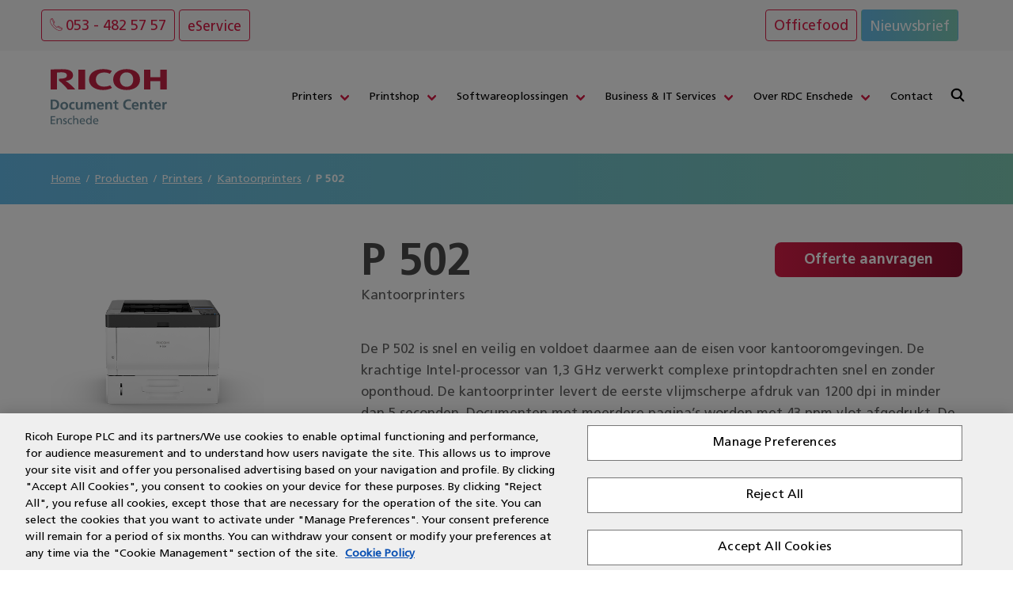

--- FILE ---
content_type: text/html; charset=UTF-8
request_url: https://www.dcenschede.nl/product/printers/kantoorprinters/p-502/
body_size: 16765
content:
<!doctype html>
<html lang="nl-NL">

<head>
  <meta charset="UTF-8">
  <meta name="viewport" content="width=device-width, initial-scale=1">
  <meta name="facebook-domain-verification" content="vfrk8kit8nlfewxm8p1gvwyihr4sw3" />
  <link rel="profile" href="https://gmpg.org/xfn/11">
  <link href="https://cdnjs.cloudflare.com/ajax/libs/select2/4.0.10/css/select2.min.css" rel="stylesheet" />
<!-- OneTrust Cookies Consent Notice start for www.dcenschede.nl -->

 

<script src=https://cdn-ukwest.onetrust.com/scripttemplates/otSDKStub.js  type="text/javascript" charset="UTF-8" data-domain-script="01912257-9425-790b-90d4-5e8062655c6d" ></script>

<script type="text/javascript">

function OptanonWrapper() { }

</script>

<!-- OneTrust Cookies Consent Notice end for www.dcenschede.nl -->
	
	
  <script type="text/javascript">
  var _elqQ = _elqQ || [];
  _elqQ.push(['elqSetSiteId', '1271891940']);
  _elqQ.push(['elqTrackPageView']);

  (function() {
    function async_load() {
      var s = document.createElement('script');
      s.type = 'text/javascript';
      s.async = true;
      s.src = '//img03.en25.com/i/elqCfg.min.js';
      var x = document.getElementsByTagName('script')[0];
      x.parentNode.insertBefore(s, x);
    }
    if (window.addEventListener) window.addEventListener('DOMContentLoaded', async_load, false);
    else if (window.attachEvent) window.attachEvent('onload', async_load);
  })();
  </script>
  <meta name='robots' content='index, follow, max-image-preview:large, max-snippet:-1, max-video-preview:-1' />
	<style>img:is([sizes="auto" i], [sizes^="auto," i]) { contain-intrinsic-size: 3000px 1500px }</style>
	
<!-- Google Tag Manager for WordPress by gtm4wp.com -->
<script data-cfasync="false" data-pagespeed-no-defer>
	var gtm4wp_datalayer_name = "dataLayer";
	var dataLayer = dataLayer || [];
</script>
<!-- End Google Tag Manager for WordPress by gtm4wp.com -->
	<!-- This site is optimized with the Yoast SEO plugin v25.1 - https://yoast.com/wordpress/plugins/seo/ -->
	<title>Ricoh P502 kantoorprinter</title>
	<meta name="description" content="Ricoh P502 kantoorprinter | De kantoorprinter levert de eerste vlijmscherpe afdruk van 1200 dpi in minder dan 5 seconden." />
	<link rel="canonical" href="https://www.dcenschede.nl/product/printers/kantoorprinters/p-502/" />
	<meta property="og:locale" content="nl_NL" />
	<meta property="og:type" content="article" />
	<meta property="og:title" content="Ricoh P502 kantoorprinter" />
	<meta property="og:description" content="Ricoh P502 kantoorprinter | De kantoorprinter levert de eerste vlijmscherpe afdruk van 1200 dpi in minder dan 5 seconden." />
	<meta property="og:url" content="https://www.dcenschede.nl/product/printers/kantoorprinters/p-502/" />
	<meta property="og:site_name" content="Ricoh Document Center Enschede" />
	<meta property="article:modified_time" content="2025-05-27T07:45:22+00:00" />
	<meta property="og:image" content="https://www.dcenschede.nl/wp-content/uploads/2020/11/1577701986_P501.png" />
	<meta property="og:image:width" content="504" />
	<meta property="og:image:height" content="504" />
	<meta property="og:image:type" content="image/png" />
	<meta name="twitter:card" content="summary_large_image" />
	<meta name="twitter:label1" content="Geschatte leestijd" />
	<meta name="twitter:data1" content="1 minuut" />
	<script type="application/ld+json" class="yoast-schema-graph">{"@context":"https://schema.org","@graph":[{"@type":"WebPage","@id":"https://www.dcenschede.nl/product/printers/kantoorprinters/p-502/","url":"https://www.dcenschede.nl/product/printers/kantoorprinters/p-502/","name":"Ricoh P502 kantoorprinter","isPartOf":{"@id":"https://www.dcenschede.nl/#website"},"primaryImageOfPage":{"@id":"https://www.dcenschede.nl/product/printers/kantoorprinters/p-502/#primaryimage"},"image":{"@id":"https://www.dcenschede.nl/product/printers/kantoorprinters/p-502/#primaryimage"},"thumbnailUrl":"https://www.dcenschede.nl/wp-content/uploads/2025/05/1577701986_P501.png","datePublished":"2019-12-30T10:33:26+00:00","dateModified":"2025-05-27T07:45:22+00:00","description":"Ricoh P502 kantoorprinter | De kantoorprinter levert de eerste vlijmscherpe afdruk van 1200 dpi in minder dan 5 seconden.","breadcrumb":{"@id":"https://www.dcenschede.nl/product/printers/kantoorprinters/p-502/#breadcrumb"},"inLanguage":"nl-NL","potentialAction":[{"@type":"ReadAction","target":["https://www.dcenschede.nl/product/printers/kantoorprinters/p-502/"]}]},{"@type":"ImageObject","inLanguage":"nl-NL","@id":"https://www.dcenschede.nl/product/printers/kantoorprinters/p-502/#primaryimage","url":"https://www.dcenschede.nl/wp-content/uploads/2025/05/1577701986_P501.png","contentUrl":"https://www.dcenschede.nl/wp-content/uploads/2025/05/1577701986_P501.png","width":504,"height":504},{"@type":"BreadcrumbList","@id":"https://www.dcenschede.nl/product/printers/kantoorprinters/p-502/#breadcrumb","itemListElement":[{"@type":"ListItem","position":1,"name":"Home","item":"https://www.dcenschede.nl/"},{"@type":"ListItem","position":2,"name":"Producten","item":"https://www.dcenschede.nl/producten/"},{"@type":"ListItem","position":3,"name":"P 502"}]},{"@type":"WebSite","@id":"https://www.dcenschede.nl/#website","url":"https://www.dcenschede.nl/","name":"Ricoh Document Center Nijmegen","description":"Nijmegen","publisher":{"@id":"https://www.dcenschede.nl/#organization"},"potentialAction":[{"@type":"SearchAction","target":{"@type":"EntryPoint","urlTemplate":"https://www.dcenschede.nl/?s={search_term_string}"},"query-input":{"@type":"PropertyValueSpecification","valueRequired":true,"valueName":"search_term_string"}}],"inLanguage":"nl-NL"},{"@type":"Organization","@id":"https://www.dcenschede.nl/#organization","name":"Ricoh Document Center Nijmegen","url":"https://www.dcenschede.nl/","logo":{"@type":"ImageObject","inLanguage":"nl-NL","@id":"https://www.dcenschede.nl/#/schema/logo/image/","url":"https://www.dcenschede.nl/wp-content/uploads/2019/08/DocumentCenter_Nijmegen_Primairsvg.svg","contentUrl":"https://www.dcenschede.nl/wp-content/uploads/2019/08/DocumentCenter_Nijmegen_Primairsvg.svg","width":283,"height":141,"caption":"Ricoh Document Center Nijmegen"},"image":{"@id":"https://www.dcenschede.nl/#/schema/logo/image/"}}]}</script>
	<!-- / Yoast SEO plugin. -->


<link rel='dns-prefetch' href='//ws.sharethis.com' />
<script type="text/javascript">
/* <![CDATA[ */
window._wpemojiSettings = {"baseUrl":"https:\/\/s.w.org\/images\/core\/emoji\/16.0.1\/72x72\/","ext":".png","svgUrl":"https:\/\/s.w.org\/images\/core\/emoji\/16.0.1\/svg\/","svgExt":".svg","source":{"concatemoji":"https:\/\/www.dcenschede.nl\/wp-includes\/js\/wp-emoji-release.min.js?ver=6.8.3"}};
/*! This file is auto-generated */
!function(s,n){var o,i,e;function c(e){try{var t={supportTests:e,timestamp:(new Date).valueOf()};sessionStorage.setItem(o,JSON.stringify(t))}catch(e){}}function p(e,t,n){e.clearRect(0,0,e.canvas.width,e.canvas.height),e.fillText(t,0,0);var t=new Uint32Array(e.getImageData(0,0,e.canvas.width,e.canvas.height).data),a=(e.clearRect(0,0,e.canvas.width,e.canvas.height),e.fillText(n,0,0),new Uint32Array(e.getImageData(0,0,e.canvas.width,e.canvas.height).data));return t.every(function(e,t){return e===a[t]})}function u(e,t){e.clearRect(0,0,e.canvas.width,e.canvas.height),e.fillText(t,0,0);for(var n=e.getImageData(16,16,1,1),a=0;a<n.data.length;a++)if(0!==n.data[a])return!1;return!0}function f(e,t,n,a){switch(t){case"flag":return n(e,"\ud83c\udff3\ufe0f\u200d\u26a7\ufe0f","\ud83c\udff3\ufe0f\u200b\u26a7\ufe0f")?!1:!n(e,"\ud83c\udde8\ud83c\uddf6","\ud83c\udde8\u200b\ud83c\uddf6")&&!n(e,"\ud83c\udff4\udb40\udc67\udb40\udc62\udb40\udc65\udb40\udc6e\udb40\udc67\udb40\udc7f","\ud83c\udff4\u200b\udb40\udc67\u200b\udb40\udc62\u200b\udb40\udc65\u200b\udb40\udc6e\u200b\udb40\udc67\u200b\udb40\udc7f");case"emoji":return!a(e,"\ud83e\udedf")}return!1}function g(e,t,n,a){var r="undefined"!=typeof WorkerGlobalScope&&self instanceof WorkerGlobalScope?new OffscreenCanvas(300,150):s.createElement("canvas"),o=r.getContext("2d",{willReadFrequently:!0}),i=(o.textBaseline="top",o.font="600 32px Arial",{});return e.forEach(function(e){i[e]=t(o,e,n,a)}),i}function t(e){var t=s.createElement("script");t.src=e,t.defer=!0,s.head.appendChild(t)}"undefined"!=typeof Promise&&(o="wpEmojiSettingsSupports",i=["flag","emoji"],n.supports={everything:!0,everythingExceptFlag:!0},e=new Promise(function(e){s.addEventListener("DOMContentLoaded",e,{once:!0})}),new Promise(function(t){var n=function(){try{var e=JSON.parse(sessionStorage.getItem(o));if("object"==typeof e&&"number"==typeof e.timestamp&&(new Date).valueOf()<e.timestamp+604800&&"object"==typeof e.supportTests)return e.supportTests}catch(e){}return null}();if(!n){if("undefined"!=typeof Worker&&"undefined"!=typeof OffscreenCanvas&&"undefined"!=typeof URL&&URL.createObjectURL&&"undefined"!=typeof Blob)try{var e="postMessage("+g.toString()+"("+[JSON.stringify(i),f.toString(),p.toString(),u.toString()].join(",")+"));",a=new Blob([e],{type:"text/javascript"}),r=new Worker(URL.createObjectURL(a),{name:"wpTestEmojiSupports"});return void(r.onmessage=function(e){c(n=e.data),r.terminate(),t(n)})}catch(e){}c(n=g(i,f,p,u))}t(n)}).then(function(e){for(var t in e)n.supports[t]=e[t],n.supports.everything=n.supports.everything&&n.supports[t],"flag"!==t&&(n.supports.everythingExceptFlag=n.supports.everythingExceptFlag&&n.supports[t]);n.supports.everythingExceptFlag=n.supports.everythingExceptFlag&&!n.supports.flag,n.DOMReady=!1,n.readyCallback=function(){n.DOMReady=!0}}).then(function(){return e}).then(function(){var e;n.supports.everything||(n.readyCallback(),(e=n.source||{}).concatemoji?t(e.concatemoji):e.wpemoji&&e.twemoji&&(t(e.twemoji),t(e.wpemoji)))}))}((window,document),window._wpemojiSettings);
/* ]]> */
</script>
<style id='wp-emoji-styles-inline-css' type='text/css'>

	img.wp-smiley, img.emoji {
		display: inline !important;
		border: none !important;
		box-shadow: none !important;
		height: 1em !important;
		width: 1em !important;
		margin: 0 0.07em !important;
		vertical-align: -0.1em !important;
		background: none !important;
		padding: 0 !important;
	}
</style>
<style id='safe-svg-svg-icon-style-inline-css' type='text/css'>
.safe-svg-cover{text-align:center}.safe-svg-cover .safe-svg-inside{display:inline-block;max-width:100%}.safe-svg-cover svg{height:100%;max-height:100%;max-width:100%;width:100%}

</style>
<link rel='stylesheet' id='contact-form-7-css' href='https://www.dcenschede.nl/wp-content/plugins/contact-form-7/includes/css/styles.css?ver=6.0.6' type='text/css' media='all' />
<link rel='stylesheet' id='photoswipe-css' href='https://www.dcenschede.nl/wp-content/plugins/woocommerce/assets/css/photoswipe/photoswipe.min.css?ver=9.8.6' type='text/css' media='all' />
<link rel='stylesheet' id='photoswipe-default-skin-css' href='https://www.dcenschede.nl/wp-content/plugins/woocommerce/assets/css/photoswipe/default-skin/default-skin.min.css?ver=9.8.6' type='text/css' media='all' />
<style id='woocommerce-inline-inline-css' type='text/css'>
.woocommerce form .form-row .required { visibility: visible; }
</style>
<link rel='stylesheet' id='wpcf7-redirect-script-frontend-css' href='https://www.dcenschede.nl/wp-content/plugins/wpcf7-redirect/build/assets/frontend-script.css?ver=a0c286e30e803dfa8dc4' type='text/css' media='all' />
<link rel='stylesheet' id='brands-styles-css' href='https://www.dcenschede.nl/wp-content/plugins/woocommerce/assets/css/brands.css?ver=9.8.6' type='text/css' media='all' />
<link rel='stylesheet' id='mainstyle-css' href='https://www.dcenschede.nl/wp-content/themes/livewall/dist/style.css?ver=6.8.3' type='text/css' media='all' />
<link rel='stylesheet' id='wp-pagenavi-css' href='https://www.dcenschede.nl/wp-content/plugins/wp-pagenavi/pagenavi-css.css?ver=2.70' type='text/css' media='all' />
<link rel='stylesheet' id='searchwp-forms-css' href='https://www.dcenschede.nl/wp-content/plugins/searchwp/assets/css/frontend/search-forms.min.css?ver=4.4.0' type='text/css' media='all' />
<script id='st_insights_js' type="text/javascript" src="https://ws.sharethis.com/button/st_insights.js?publisher=4d48b7c5-0ae3-43d4-bfbe-3ff8c17a8ae6&amp;product=simpleshare&amp;ver=8.5.2" id="ssba-sharethis-js"></script>
<script type="text/javascript" src="https://www.dcenschede.nl/wp-includes/js/jquery/jquery.min.js?ver=3.7.1" id="jquery-core-js"></script>
<script type="text/javascript" src="https://www.dcenschede.nl/wp-includes/js/jquery/jquery-migrate.min.js?ver=3.4.1" id="jquery-migrate-js"></script>
<script type="text/javascript" src="https://www.dcenschede.nl/wp-content/plugins/woocommerce/assets/js/jquery-blockui/jquery.blockUI.min.js?ver=2.7.0-wc.9.8.6" id="jquery-blockui-js" defer="defer" data-wp-strategy="defer"></script>
<script type="text/javascript" id="wc-add-to-cart-js-extra">
/* <![CDATA[ */
var wc_add_to_cart_params = {"ajax_url":"\/wp-admin\/admin-ajax.php","wc_ajax_url":"\/?wc-ajax=%%endpoint%%","i18n_view_cart":"Bekijk winkelwagen","cart_url":"https:\/\/www.dcenschede.nl\/cart\/","is_cart":"","cart_redirect_after_add":"no"};
/* ]]> */
</script>
<script type="text/javascript" src="https://www.dcenschede.nl/wp-content/plugins/woocommerce/assets/js/frontend/add-to-cart.min.js?ver=9.8.6" id="wc-add-to-cart-js" defer="defer" data-wp-strategy="defer"></script>
<script type="text/javascript" src="https://www.dcenschede.nl/wp-content/plugins/woocommerce/assets/js/zoom/jquery.zoom.min.js?ver=1.7.21-wc.9.8.6" id="zoom-js" defer="defer" data-wp-strategy="defer"></script>
<script type="text/javascript" src="https://www.dcenschede.nl/wp-content/plugins/woocommerce/assets/js/flexslider/jquery.flexslider.min.js?ver=2.7.2-wc.9.8.6" id="flexslider-js" defer="defer" data-wp-strategy="defer"></script>
<script type="text/javascript" src="https://www.dcenschede.nl/wp-content/plugins/woocommerce/assets/js/photoswipe/photoswipe.min.js?ver=4.1.1-wc.9.8.6" id="photoswipe-js" defer="defer" data-wp-strategy="defer"></script>
<script type="text/javascript" src="https://www.dcenschede.nl/wp-content/plugins/woocommerce/assets/js/photoswipe/photoswipe-ui-default.min.js?ver=4.1.1-wc.9.8.6" id="photoswipe-ui-default-js" defer="defer" data-wp-strategy="defer"></script>
<script type="text/javascript" id="wc-single-product-js-extra">
/* <![CDATA[ */
var wc_single_product_params = {"i18n_required_rating_text":"Selecteer een waardering","i18n_rating_options":["1 van de 5 sterren","2 van de 5 sterren","3 van de 5 sterren","4 van de 5 sterren","5 van de 5 sterren"],"i18n_product_gallery_trigger_text":"Afbeeldinggalerij in volledig scherm bekijken","review_rating_required":"yes","flexslider":{"rtl":false,"animation":"slide","smoothHeight":true,"directionNav":false,"controlNav":"thumbnails","slideshow":false,"animationSpeed":500,"animationLoop":false,"allowOneSlide":false},"zoom_enabled":"1","zoom_options":[],"photoswipe_enabled":"1","photoswipe_options":{"shareEl":false,"closeOnScroll":false,"history":false,"hideAnimationDuration":0,"showAnimationDuration":0},"flexslider_enabled":"1"};
/* ]]> */
</script>
<script type="text/javascript" src="https://www.dcenschede.nl/wp-content/plugins/woocommerce/assets/js/frontend/single-product.min.js?ver=9.8.6" id="wc-single-product-js" defer="defer" data-wp-strategy="defer"></script>
<script type="text/javascript" src="https://www.dcenschede.nl/wp-content/plugins/woocommerce/assets/js/js-cookie/js.cookie.min.js?ver=2.1.4-wc.9.8.6" id="js-cookie-js" defer="defer" data-wp-strategy="defer"></script>
<script type="text/javascript" id="woocommerce-js-extra">
/* <![CDATA[ */
var woocommerce_params = {"ajax_url":"\/wp-admin\/admin-ajax.php","wc_ajax_url":"\/?wc-ajax=%%endpoint%%","i18n_password_show":"Wachtwoord weergeven","i18n_password_hide":"Wachtwoord verbergen"};
/* ]]> */
</script>
<script type="text/javascript" src="https://www.dcenschede.nl/wp-content/plugins/woocommerce/assets/js/frontend/woocommerce.min.js?ver=9.8.6" id="woocommerce-js" defer="defer" data-wp-strategy="defer"></script>
<script type="text/javascript" src="https://www.dcenschede.nl/wp-content/themes/livewall/dist/vendor.js?ver=6.8.3" id="vendorjs-js"></script>
<script type="text/javascript" src="https://www.dcenschede.nl/wp-content/themes/livewall/dist/app.js?ver=6.8.3" id="appjs-js"></script>
<link rel="https://api.w.org/" href="https://www.dcenschede.nl/wp-json/" /><link rel="alternate" title="JSON" type="application/json" href="https://www.dcenschede.nl/wp-json/wp/v2/product/3056" /><link rel="EditURI" type="application/rsd+xml" title="RSD" href="https://www.dcenschede.nl/xmlrpc.php?rsd" />
<meta name="generator" content="WordPress 6.8.3" />
<meta name="generator" content="WooCommerce 9.8.6" />
<link rel='shortlink' href='https://www.dcenschede.nl/?p=3056' />
<link rel="alternate" title="oEmbed (JSON)" type="application/json+oembed" href="https://www.dcenschede.nl/wp-json/oembed/1.0/embed?url=https%3A%2F%2Fwww.dcenschede.nl%2Fproduct%2Fprinters%2Fkantoorprinters%2Fp-502%2F" />
<link rel="alternate" title="oEmbed (XML)" type="text/xml+oembed" href="https://www.dcenschede.nl/wp-json/oembed/1.0/embed?url=https%3A%2F%2Fwww.dcenschede.nl%2Fproduct%2Fprinters%2Fkantoorprinters%2Fp-502%2F&#038;format=xml" />

<!-- Google Tag Manager for WordPress by gtm4wp.com -->
<!-- GTM Container placement set to footer -->
<script data-cfasync="false" data-pagespeed-no-defer type="text/javascript">
	var dataLayer_content = {"pagePostType":"product","pagePostType2":"single-product","pagePostAuthor":"lw_operations"};
	dataLayer.push( dataLayer_content );
</script>
<script data-cfasync="false" data-pagespeed-no-defer type="text/javascript">
(function(w,d,s,l,i){w[l]=w[l]||[];w[l].push({'gtm.start':
new Date().getTime(),event:'gtm.js'});var f=d.getElementsByTagName(s)[0],
j=d.createElement(s),dl=l!='dataLayer'?'&l='+l:'';j.async=true;j.src=
'//www.googletagmanager.com/gtm.js?id='+i+dl;f.parentNode.insertBefore(j,f);
})(window,document,'script','dataLayer','GTM-P9RBPDV');
</script>
<!-- End Google Tag Manager for WordPress by gtm4wp.com -->	<noscript><style>.woocommerce-product-gallery{ opacity: 1 !important; }</style></noscript>
	
<style type="text/css" id="breadcrumb-trail-css">.breadcrumbs .trail-browse,.breadcrumbs .trail-items,.breadcrumbs .trail-items li {display: inline-block;margin:0;padding: 0;border:none;background:transparent;text-indent: 0;}.breadcrumbs .trail-browse {font-size: inherit;font-style:inherit;font-weight: inherit;color: inherit;}.breadcrumbs .trail-items {list-style: none;}.trail-items li::after {content: "\002F";padding: 0 0.5em;}.trail-items li:last-of-type::after {display: none;}</style>
<link rel="icon" href="https://www.dcenschede.nl/wp-content/uploads/2019/07/cropped-Favicon_Ricoh515x515-32x32.png" sizes="32x32" />
<link rel="icon" href="https://www.dcenschede.nl/wp-content/uploads/2019/07/cropped-Favicon_Ricoh515x515-192x192.png" sizes="192x192" />
<link rel="apple-touch-icon" href="https://www.dcenschede.nl/wp-content/uploads/2019/07/cropped-Favicon_Ricoh515x515-180x180.png" />
<meta name="msapplication-TileImage" content="https://www.dcenschede.nl/wp-content/uploads/2019/07/cropped-Favicon_Ricoh515x515-270x270.png" />
</head>

<body data-rsssl=1 class="wp-singular product-template-default single single-product postid-3056 wp-theme-livewall theme-livewall woocommerce woocommerce-page woocommerce-no-js group-blog">
  
<!-- GTM Container placement set to footer -->
<!-- Google Tag Manager (noscript) -->
				<noscript><iframe src="https://www.googletagmanager.com/ns.html?id=GTM-P9RBPDV" height="0" width="0" style="display:none;visibility:hidden" aria-hidden="true"></iframe></noscript>
<!-- End Google Tag Manager (noscript) -->  <section class="section topbar">
    <div class="container">
      <div class="columns is-mobile">
        <div class="column is-5-touch is-4-desktop is-flex first">
          <div class="topbar-item phone">
            <a href="tel:+31534825757 "></a>
            <div class="phone-icon">
              <img src="https://www.dcenschede.nl/wp-content/themes/livewall/src/images/topbar_phone.svg" />
            </div>
            <span>053 - 482 57 57 </span>
          </div>
          <div class="topbar-item contact">
            <!-- <div class="mail-icon">
            <img src="/src/images/topbar_mail.svg" />
          </div> -->
            <a href="https://www.dcenschede.nl/eservice/"></a>
            <span>eService</span>
          </div>
        </div>
        <div class="column is-7-touch is-8-desktop is-flex second">
          <!-- BEGIN IF FOR OFFICEFOOD SWITCH -->

          
          <div class="topbar-item officefood">
                        <a href="https://www.dcenschede.nl/officefood"></a>
            <span class="visible">Officefood</span>
            
          </div>

          
          <!-- END IF FOR OFFICEFOOD SWITCH -->
          <div class="topbar-item nieuwsbrief">
            <a data-anchor="newsletter" href="#newsletter"></a>
            <span>Nieuwsbrief</span>
          </div>
        </div>
      </div>
    </div>
  </section>
  <nav class="navbar is-fixed-top" id="menu">
    <div class="container">
      <div class="navbar-brand">
        <div class="navbar-start">
          <a class="navbar-item" href="https://www.dcenschede.nl">
            <img src="https://www.dcenschede.nl/wp-content/uploads/2019/09/DocumentCenter_Enschede_Primairsvg.svg">
          </a>
        </div>
        <div class="navbar-burger burger" data-target="navMenuExample">
          <span></span>
          <span></span>
          <span></span>
        </div>
      </div>

      <div id="navMenuExample" class="navbar-menu">
        <div class="navbar-end mainpages"><div class="navbar-item has-dropdown is-hoverable  menu-item menu-item-type-post_type menu-item-object-page menu-item-has-children"><a href="https://www.dcenschede.nl/ricoh-printers/" class=" menu-item menu-item-type-post_type menu-item-object-page menu-item-has-children menu-item-30 navbar-link" href=" id=&quot;menu-item-30&quot;"><span>Printers</span></a>
<div class="navbar-dropdown">
	<a href="/product-categorie/printers/multifunctionele-printers/" class=" menu-item menu-item-type-custom menu-item-object-custom menu-item-1948 navbar-item" href=" id=&quot;menu-item-1948&quot;"><span>Multifunctionele printers</span></a>
	<a href="/product-categorie/printers/kantoorprinters/" class=" menu-item menu-item-type-custom menu-item-object-custom menu-item-1947 navbar-item" href=" id=&quot;menu-item-1947&quot;"><span>Kantoorprinters</span></a>
	<a href="/product-categorie/printers/grootformaat-printers/" class=" menu-item menu-item-type-custom menu-item-object-custom menu-item-1945 navbar-item" href=" id=&quot;menu-item-1945&quot;"><span>Grootformaat printers</span></a>
	<a href="/product-categorie/printers/productieprinters/" class=" menu-item menu-item-type-custom menu-item-object-custom menu-item-1949 navbar-item" href=" id=&quot;menu-item-1949&quot;"><span>Productieprinters</span></a>
	<a href="https://www.dcenschede.nl/refurbished-printers/" class=" menu-item menu-item-type-post_type menu-item-object-page menu-item-4108 navbar-item" href=" id=&quot;menu-item-4108&quot;"><span>Refurbished Printers</span></a>

</div></div>
<div class="navbar-item has-dropdown is-hoverable  menu-item menu-item-type-post_type menu-item-object-page menu-item-has-children"><a href="https://www.dcenschede.nl/over-ricoh-printshop/" class=" menu-item menu-item-type-post_type menu-item-object-page menu-item-has-children menu-item-5124 navbar-link" href=" id=&quot;menu-item-5124&quot;"><span>Printshop</span></a>
<div class="navbar-dropdown">
	<a href="https://www.dcenschede.nl/over-ricoh-printshop/" class=" menu-item menu-item-type-post_type menu-item-object-page menu-item-5106 navbar-item" href=" id=&quot;menu-item-5106&quot;"><span>Over Ricoh Printshop</span></a>
	<a href="https://www.dcenschede.nl/over-ricoh-printshop/contact-openingstijden/" class=" menu-item menu-item-type-post_type menu-item-object-page menu-item-5108 navbar-item" href=" id=&quot;menu-item-5108&quot;"><span>Contact &#038; Openingstijden</span></a>
	<a href="https://www.dcenschede.nl/over-ricoh-printshop/team/" class=" menu-item menu-item-type-post_type menu-item-object-page menu-item-5107 navbar-item" href=" id=&quot;menu-item-5107&quot;"><span>Team</span></a>

</div></div>
<div class="navbar-item has-dropdown is-hoverable  menu-item menu-item-type-post_type menu-item-object-page menu-item-has-children"><a href="https://www.dcenschede.nl/softwareoplossingen/" class=" menu-item menu-item-type-post_type menu-item-object-page menu-item-has-children menu-item-536 navbar-link" href=" id=&quot;menu-item-536&quot;"><span>Softwareoplossingen</span></a>
<div class="navbar-dropdown">
	<a href="https://www.dcenschede.nl/software-keuzehulp/" class=" menu-item menu-item-type-post_type menu-item-object-page menu-item-4422 navbar-item" href=" id=&quot;menu-item-4422&quot;"><span>Software keuzehulp</span></a>
	<a href="https://www.dcenschede.nl/softwareoplossingen/document-management-system-document-management-software/" class=" menu-item menu-item-type-post_type menu-item-object-page menu-item-1408 navbar-item" href=" id=&quot;menu-item-1408&quot;"><span>Document management software</span></a>
	<a href="https://www.dcenschede.nl/softwareoplossingen/software-voor-kostenbeheersing/" class=" menu-item menu-item-type-post_type menu-item-object-page menu-item-1407 navbar-item" href=" id=&quot;menu-item-1407&quot;"><span>Software voor kostenbeheersing</span></a>
	<a href="https://www.dcenschede.nl/softwareoplossingen/mobiel-printen-software/" class=" menu-item menu-item-type-post_type menu-item-object-page menu-item-1406 navbar-item" href=" id=&quot;menu-item-1406&quot;"><span>Mobiel printen software</span></a>
	<a href="https://www.dcenschede.nl/softwareoplossingen/software-voor-een-veilige-printer/" class=" menu-item menu-item-type-post_type menu-item-object-page menu-item-1405 navbar-item" href=" id=&quot;menu-item-1405&quot;"><span>Software voor een veilige printer</span></a>
	<a href="https://www.dcenschede.nl/softwareoplossingen/apparaatbeheer-printbeheer/" class=" menu-item menu-item-type-post_type menu-item-object-page menu-item-1404 navbar-item" href=" id=&quot;menu-item-1404&quot;"><span>Printomgeving software</span></a>
	<a href="https://www.dcenschede.nl/softwareoplossingen/cloud-software/" class=" menu-item menu-item-type-post_type menu-item-object-page menu-item-1403 navbar-item" href=" id=&quot;menu-item-1403&quot;"><span>Cloud workflow software</span></a>
	<a href="https://www.dcenschede.nl/softwareoplossingen/digitale-printoplossingen/" class=" menu-item menu-item-type-post_type menu-item-object-page menu-item-1402 navbar-item" href=" id=&quot;menu-item-1402&quot;"><span>Productieprint software</span></a>

</div></div>
<div class="navbar-item has-dropdown is-hoverable  menu-item menu-item-type-post_type menu-item-object-page menu-item-has-children"><a href="https://www.dcenschede.nl/business-it-services/" class=" menu-item menu-item-type-post_type menu-item-object-page menu-item-has-children menu-item-537 navbar-link" href=" id=&quot;menu-item-537&quot;"><span>Business &#038; IT Services</span></a>
<div class="navbar-dropdown">
	<a href="https://www.dcenschede.nl/digitale-transformatie/" class=" menu-item menu-item-type-post_type menu-item-object-page menu-item-4754 navbar-item" href=" id=&quot;menu-item-4754&quot;"><span>Digitale transformatie</span></a>
	<a href="https://www.dcenschede.nl/business-it-services/digitaal-documentbeheer/" class=" menu-item menu-item-type-post_type menu-item-object-page menu-item-1436 navbar-item" href=" id=&quot;menu-item-1436&quot;"><span>Digitaal documentbeheer</span></a>
	<a href="https://www.dcenschede.nl/business-it-services/digitaal-factuurverwerking/" class=" menu-item menu-item-type-post_type menu-item-object-page menu-item-1437 navbar-item" href=" id=&quot;menu-item-1437&quot;"><span>Digitale factuurverwerking</span></a>
	<a href="https://www.dcenschede.nl/business-it-services/digitaal-personeelsdossier-al-je-hr-documenten-op-een-plek/" class=" menu-item menu-item-type-post_type menu-item-object-page menu-item-4584 navbar-item" href=" id=&quot;menu-item-4584&quot;"><span>Digitaal personeelsdossier</span></a>
	<a href="https://www.dcenschede.nl/business-it-services/digitale-klantdossiers-alle-klantinformatie-altijd-snel-bij-de-hand/" class=" menu-item menu-item-type-post_type menu-item-object-page menu-item-4583 navbar-item" href=" id=&quot;menu-item-4583&quot;"><span>Digitale klantdossiers</span></a>
	<a href="https://www.dcenschede.nl/business-it-services/contractmanagement/" class=" menu-item menu-item-type-post_type menu-item-object-page menu-item-6725 navbar-item" href=" id=&quot;menu-item-6725&quot;"><span>Contractmanagement</span></a>
	<a href="https://www.dcenschede.nl/business-it-services/logistieke-documenten-altijd-en-overal-digitaal-beschikbaar/" class=" menu-item menu-item-type-post_type menu-item-object-page menu-item-4582 navbar-item" href=" id=&quot;menu-item-4582&quot;"><span>Logistieke documenten</span></a>
	<a href="https://www.dcenschede.nl/business-it-services/managed-print-services/" class=" menu-item menu-item-type-post_type menu-item-object-page menu-item-1438 navbar-item" href=" id=&quot;menu-item-1438&quot;"><span>Managed Print Services</span></a>
	<a href="https://www.dcenschede.nl/business-it-services/productieprint-services/" class=" menu-item menu-item-type-post_type menu-item-object-page menu-item-1439 navbar-item" href=" id=&quot;menu-item-1439&quot;"><span>Productieprint services</span></a>
	<a href="https://www.dcenschede.nl/business-it-services/werken-op-afstand/" class=" menu-item menu-item-type-post_type menu-item-object-page menu-item-3320 navbar-item" href=" id=&quot;menu-item-3320&quot;"><span>Samenwerken op afstand</span></a>

</div></div>
<div class="navbar-item has-dropdown is-hoverable  menu-item menu-item-type-post_type menu-item-object-page menu-item-has-children"><a href="https://www.dcenschede.nl/over-rdc-enschede/" class=" menu-item menu-item-type-post_type menu-item-object-page menu-item-has-children menu-item-566 navbar-link" href=" id=&quot;menu-item-566&quot;"><span>Over RDC Enschede</span></a>
<div class="navbar-dropdown">
	<a href="https://www.dcenschede.nl/over-rdc-enschede/rdc-enschede-de-klantenreferenties/" class=" menu-item menu-item-type-post_type menu-item-object-page menu-item-1454 navbar-item" href=" id=&quot;menu-item-1454&quot;"><span>Klantreferenties</span></a>
	<a href="https://www.dcenschede.nl/over-rdc-enschede/nieuws/" class=" menu-item menu-item-type-post_type menu-item-object-page menu-item-1455 navbar-item" href=" id=&quot;menu-item-1455&quot;"><span>Nieuws</span></a>
	<a href="https://www.dcenschede.nl/over-rdc-enschede/werken-bij/" class=" menu-item menu-item-type-post_type menu-item-object-page menu-item-1456 navbar-item" href=" id=&quot;menu-item-1456&quot;"><span>Werken bij RDC Enschede</span></a>

</div></div>
<a href="https://www.dcenschede.nl/contact/" class=" menu-item menu-item-type-post_type menu-item-object-page menu-item-539 navbar-item" href=" id=&quot;menu-item-539&quot;"><span>Contact</span></a>
<span></span></div>        <div class="childpages inactive" data-navigation="subPanel">
          <div class="navbar-end">
            <!-- Generated links here -->
            <div class="button panel-back" data-navigation="backButton">
              <i class="fas fa-arrow-left"></i>
            </div>
          </div>
        </div>
        <form id="searchform" class="searchform" method="get" action="https://www.dcenschede.nl/">
  <input type="search" placeholder="Zoeken..." name="s" value="">
  <button type="submit" class="button primary"><i class="far fa-search is-hidden-tablet is-hidden-desktop"></i><span class="is-hidden-mobile">Zoeken</span></button>
</form>      </div>
    </div>
  </nav><section class="section breadcrumbs">
	<div class="container">
		<div class="columns">
			<div class="column is-12">
				<nav role="navigation" aria-label="Kruimelpad" class="breadcrumb-trail breadcrumbs" itemprop="breadcrumb"><h2 class="trail-browse">Navigeren:</h2><ul class="trail-items" itemscope itemtype="http://schema.org/BreadcrumbList"><meta name="numberOfItems" content="5" /><meta name="itemListOrder" content="Ascending" /><li itemprop="itemListElement" itemscope itemtype="http://schema.org/ListItem" class="trail-item trail-begin"><a href="https://www.dcenschede.nl/" rel="home" itemprop="item"><span itemprop="name">Home</span></a><meta itemprop="position" content="1" /></li><li itemprop="itemListElement" itemscope itemtype="http://schema.org/ListItem" class="trail-item"><a href="https://www.dcenschede.nl/producten/" itemprop="item"><span itemprop="name">Producten</span></a><meta itemprop="position" content="2" /></li><li itemprop="itemListElement" itemscope itemtype="http://schema.org/ListItem" class="trail-item"><a href="https://www.dcenschede.nl/product-categorie/printers/" itemprop="item"><span itemprop="name">Printers</span></a><meta itemprop="position" content="3" /></li><li itemprop="itemListElement" itemscope itemtype="http://schema.org/ListItem" class="trail-item"><a href="https://www.dcenschede.nl/product-categorie/printers/kantoorprinters/" itemprop="item"><span itemprop="name">Kantoorprinters</span></a><meta itemprop="position" content="4" /></li><li itemprop="itemListElement" itemscope itemtype="http://schema.org/ListItem" class="trail-item trail-end"><span itemprop="item"><span itemprop="name">P 502</span></span><meta itemprop="position" content="5" /></li></ul></nav>			</div>
		</div>
	</div>
</section>
	<div id="primary" class="content-area"><main id="main" class="site-main" role="main">
		
			<div class="woocommerce-notices-wrapper"></div><div id="product-3056" class="product type-product post-3056 status-publish first instock product_cat-kantoorprinters has-post-thumbnail shipping-taxable product-type-simple">
<section class="section ricoh-single-product">
	<div class="container">
		<div class="columns">
			<div class="column is-3">	
				<div class="woocommerce-product-gallery woocommerce-product-gallery--with-images woocommerce-product-gallery--columns-4 images" data-columns="4" style="opacity: 0; transition: opacity .25s ease-in-out;">
	<div class="woocommerce-product-gallery__wrapper">
		<div data-thumb="https://www.dcenschede.nl/wp-content/uploads/2025/05/1577701986_P501-100x100.png" data-thumb-alt="P 502" data-thumb-srcset="https://www.dcenschede.nl/wp-content/uploads/2025/05/1577701986_P501-100x100.png 100w, https://www.dcenschede.nl/wp-content/uploads/2025/05/1577701986_P501-300x300.png 300w, https://www.dcenschede.nl/wp-content/uploads/2025/05/1577701986_P501-150x150.png 150w, https://www.dcenschede.nl/wp-content/uploads/2025/05/1577701986_P501.png 504w"  data-thumb-sizes="(max-width: 100px) 100vw, 100px" class="woocommerce-product-gallery__image"><a href="https://www.dcenschede.nl/wp-content/uploads/2025/05/1577701986_P501.png"><img width="504" height="504" src="https://www.dcenschede.nl/wp-content/uploads/2025/05/1577701986_P501.png" class="wp-post-image" alt="P 502" data-caption="" data-src="https://www.dcenschede.nl/wp-content/uploads/2025/05/1577701986_P501.png" data-large_image="https://www.dcenschede.nl/wp-content/uploads/2025/05/1577701986_P501.png" data-large_image_width="504" data-large_image_height="504" decoding="async" fetchpriority="high" srcset="https://www.dcenschede.nl/wp-content/uploads/2025/05/1577701986_P501.png 504w, https://www.dcenschede.nl/wp-content/uploads/2025/05/1577701986_P501-300x300.png 300w, https://www.dcenschede.nl/wp-content/uploads/2025/05/1577701986_P501-150x150.png 150w, https://www.dcenschede.nl/wp-content/uploads/2025/05/1577701986_P501-100x100.png 100w" sizes="(max-width: 504px) 100vw, 504px" /></a></div>	</div>
</div>
				<div class="gallery-extra">
					<div class="spacing fourty"></div>
					<h4>Meer informatie?</h4>
											<a target="_blank" href="https://www.ricoh-chameleon.info/GenerateBrochure.aspx?itemId=7642&#038;languageISO=nl-BE&#038;type=6" class="button secondary outline">Download brochure</a>
										<!-- <div class="spacing ten"></div> -->
					<a data-page="callbackHandler" class="button secondary outline">Bel mij terug</a>
				</div>
			</div>
			<div class="column is-8 is-offset-1">
				<div class="columns is-multiline">
					<div class="column is-12-mobile is-6-tablet is-7-desktop is-8-widescreen">
						<div class="summary entry-summary">
							<h1 class="product_title entry-title">P 502</h1><span class="posted_in"> <a href="https://www.dcenschede.nl/product-categorie/printers/kantoorprinters/" rel="tag">Kantoorprinters</a></span>						</div>
					</div>
					<div class="column is-12-mobile is-6-tablet is-5-desktop is-4-widescreen">
						<a id="open-modal" class="button primary offerte">Offerte aanvragen</a>
					</div>
					<div class="column is-12">
						<div class="summary entry-summary">
							<div class="woocommerce-product-details__short-description">
	<p>De P 502 is snel en veilig en voldoet daarmee aan de eisen voor kantooromgevingen. De krachtige Intel-processor van 1,3 GHz verwerkt complexe printopdrachten snel en zonder oponthoud. De kantoorprinter levert de eerste vlijmscherpe afdruk van 1200 dpi in minder dan 5 seconden. Documenten met meerdere pagina’s worden met 43 ppm vlot afgedrukt. De intuïtieve PCL- en PostScript-stuurprogramma’s van Ricoh vereenvoudigen de werking en gasten met Wi-Fi Direct kunnen zonder in te loggen op het netwerk probleemloos met de kantoorprinter afdrukken.</p>
</div>

	<div class="woocommerce-tabs wc-tabs-wrapper">
		<ul class="tabs wc-tabs" role="tablist">
							<li class="description_tab" id="tab-title-description" role="tab" aria-controls="tab-description">
					<a href="#tab-description">
						Kenmerken &amp; Voordelen					</a>
				</li>
							<li class="additional_information_tab" id="tab-title-additional_information" role="tab" aria-controls="tab-additional_information">
					<a href="#tab-additional_information">
						Specificaties					</a>
				</li>
							<li class="product_downloads_tab" id="tab-title-product_downloads" role="tab" aria-controls="tab-product_downloads">
					<a href="#tab-product_downloads">
						Veiligheid en Support					</a>
				</li>
					</ul>
					<div class="woocommerce-Tabs-panel woocommerce-Tabs-panel--description panel entry-content wc-tab" id="tab-description" role="tabpanel" aria-labelledby="tab-title-description">
				
  <h2>Beschrijving</h2>

<p>Dankzij het compacte ontwerp en de stille werking kan de Ricoh P 502 kantoorprinter altijd binnen handbereik van werkgroepgebruikers worden geplaatst. Het is makkelijk om vertrouwelijke documenten te beschermen met een wachtwoord en te vergrendelen. Om beveiliging nog verder te verbeteren, ondersteunt het platform het gebruik van ge&iuml;ntegreerde workflowoplossingen, bijvoorbeeld Ricoh StreamLine NX. Dankzij slimme energiebesparende functies en tonercartridges met hoog rendement biedt de Ricoh P 502 zakelijke gebruikers bovendien lage totale eigendomskosten. Dit alles maakt de P 502 tot de ideale zakelijke printer.</p>
<ul>
<li>Ledtechnologie verbetert snelheid, kwaliteit en betrouwbaarheid.</li>
<li>Eerste onberispelijke afdruk van 1200 dpi al klaar binnen vijf seconden.</li>
<li>Documenten met meerdere pagina&rsquo;s worden met 43 ppm afgedrukt met deze kantoorprinter</li>
<li>Voer zonder zorgen labels, briefpapier en enveloppen in de kantoorprinter</li>
<li>Vertrouwelijke documenten beveiligen met een wachtwoord en vergrendelen</li>
<li>Het platform ondersteunt oplossingen voor workflows en beveiliging</li>
<li>Totale eigendomskosten worden verlaagd met een startertoner voor 17.400 pagina&#8217;s</li>
</ul>
<div id="mouseposition-extension-element-full-container" style="position: fixed;top: 0px;left: 0px;right: 0px;bottom: 0px;z-index: 2147483647;font-weight: 400">&nbsp;</div>
			</div>
					<div class="woocommerce-Tabs-panel woocommerce-Tabs-panel--additional_information panel entry-content wc-tab" id="tab-additional_information" role="tabpanel" aria-labelledby="tab-title-additional_information">
				
	<h2>Extra informatie</h2>

<table class="woocommerce-product-attributes shop_attributes" aria-label="Productgegevens">
			<tr class="woocommerce-product-attributes-item woocommerce-product-attributes-item--attribute_pa_kleurmodus">
			<th class="woocommerce-product-attributes-item__label" scope="row">Kleurmodus</th>
			<td class="woocommerce-product-attributes-item__value"><p>Zwart-wit</p>
</td>
		</tr>
			<tr class="woocommerce-product-attributes-item woocommerce-product-attributes-item--attribute_pa_functies">
			<th class="woocommerce-product-attributes-item__label" scope="row">Functies</th>
			<td class="woocommerce-product-attributes-item__value"><p>Printen</p>
</td>
		</tr>
			<tr class="woocommerce-product-attributes-item woocommerce-product-attributes-item--attribute_pa_papierformaat">
			<th class="woocommerce-product-attributes-item__label" scope="row">Papierformaat</th>
			<td class="woocommerce-product-attributes-item__value"><p>A4</p>
</td>
		</tr>
			<tr class="woocommerce-product-attributes-item woocommerce-product-attributes-item--attribute_pa_dubbelzijdig">
			<th class="woocommerce-product-attributes-item__label" scope="row">Dubbelzijdig</th>
			<td class="woocommerce-product-attributes-item__value"><p>Handmatig</p>
</td>
		</tr>
			<tr class="woocommerce-product-attributes-item woocommerce-product-attributes-item--attribute_pa_printertaal-standaard">
			<th class="woocommerce-product-attributes-item__label" scope="row">Printertaal standaard</th>
			<td class="woocommerce-product-attributes-item__value"><p>PCL 5c</p>
</td>
		</tr>
			<tr class="woocommerce-product-attributes-item woocommerce-product-attributes-item--attribute_pa_printertaal-optioneel">
			<th class="woocommerce-product-attributes-item__label" scope="row">Printertaal optioneel</th>
			<td class="woocommerce-product-attributes-item__value"><p>Adobe® PostScript®3™</p>
</td>
		</tr>
			<tr class="woocommerce-product-attributes-item woocommerce-product-attributes-item--attribute_pa_afdruksnelheid">
			<th class="woocommerce-product-attributes-item__label" scope="row">Afdruksnelheid</th>
			<td class="woocommerce-product-attributes-item__value"><p>43 ppm</p>
</td>
		</tr>
			<tr class="woocommerce-product-attributes-item woocommerce-product-attributes-item--attribute_pa_stroomverbruik">
			<th class="woocommerce-product-attributes-item__label" scope="row">Stroomverbruik</th>
			<td class="woocommerce-product-attributes-item__value"><p>Minder dan 1260 W Watt</p>
</td>
		</tr>
			<tr class="woocommerce-product-attributes-item woocommerce-product-attributes-item--attribute_pa_tec-waarde">
			<th class="woocommerce-product-attributes-item__label" scope="row">Tec waarde</th>
			<td class="woocommerce-product-attributes-item__value"><p>0.49 kWh</p>
</td>
		</tr>
			<tr class="woocommerce-product-attributes-item woocommerce-product-attributes-item--attribute_pa_maximale-resolutie">
			<th class="woocommerce-product-attributes-item__label" scope="row">Maximale resolutie</th>
			<td class="woocommerce-product-attributes-item__value"><p>1200 x 1200 dpi</p>
</td>
		</tr>
			<tr class="woocommerce-product-attributes-item woocommerce-product-attributes-item--attribute_pa_snelheid-eerste-afdruk">
			<th class="woocommerce-product-attributes-item__label" scope="row">Snelheid eerste afdruk</th>
			<td class="woocommerce-product-attributes-item__value"><p>4.3 seconden</p>
</td>
		</tr>
			<tr class="woocommerce-product-attributes-item woocommerce-product-attributes-item--attribute_pa_afmetingen">
			<th class="woocommerce-product-attributes-item__label" scope="row">Afmetingen</th>
			<td class="woocommerce-product-attributes-item__value"><p>375 x 412 x 311 mm</p>
</td>
		</tr>
			<tr class="woocommerce-product-attributes-item woocommerce-product-attributes-item--attribute_pa_gewicht">
			<th class="woocommerce-product-attributes-item__label" scope="row">Gewicht</th>
			<td class="woocommerce-product-attributes-item__value"><p>19.3 kg</p>
</td>
		</tr>
			<tr class="woocommerce-product-attributes-item woocommerce-product-attributes-item--attribute_pa_totale-papiercapaciteit">
			<th class="woocommerce-product-attributes-item__label" scope="row">Totale papiercapaciteit</th>
			<td class="woocommerce-product-attributes-item__value"><p>2100</p>
</td>
		</tr>
	</table>
			</div>
					<div class="woocommerce-Tabs-panel woocommerce-Tabs-panel--product_downloads panel entry-content wc-tab" id="tab-product_downloads" role="tabpanel" aria-labelledby="tab-title-product_downloads">
				<ul>
<li><a title="Supportinformatie" href="http://support.ricoh.com/bb/html/dr_ut_e/re2/model/p501/p501.htm" target="_blank" rel="noopener noreferrer">Supportinformatie</a></li>
</ul>
<div id="mouseposition-extension-element-full-container" style="position: fixed;top: 0px;left: 0px;right: 0px;bottom: 0px;z-index: 2147483647;font-weight: 400">&nbsp;</div>
			</div>
		
			</div>

						</div>
					</div>
				</div>
			</div>
		</div>
		</div>
	</div>
</section>
	</div>


		
	</main></div>
					</div>
			</div>
		</div>
	</div>
</section>
<section class="section recently-viewed">
	<div class="container">
		
<aside id="secondary" class="widget-area" role="complementary">
	</aside><!-- #secondary -->
	</div>
</section>


<section class="section homepage-cases" style="background-image:url('https://www.dcenschede.nl/wp-content/themes/livewall/src/images/homepage_section_cases.png');">
  <div class="container">
    <div class="columns">
      <div class="column is-12-touch is-10-desktop is-offset-1-desktop">
        <div class="case-slider slider">
                </div>
      </div>
    </div>
  </div>
</section>


<section class="section footer-contact">
  <div class="container">
    <div class="columns">
      <div class="column has-text-left">
        <h3>Neem contact op</h3>
      </div>
      <div class="column icons">
                        <div class="social-icon">
          <a target="_blank" href="https://www.facebook.com/RDCEnschede/?ref=br_rs"></a>
          <i class="fab fa-facebook-f"></i>
        </div>
                                  <div class="social-icon">
            <a target="_blank" href="https://www.youtube.com/user/RicohNL/featured"></a>
            <i class="fab fa-youtube"></i>
          </div>
                          <div class="social-icon">
            <a target="_blank" href="https://www.linkedin.com/company/ricoh-document-center-enschede/"></a>
            <i class="fab fa-linkedin"></i>
          </div>
                <a href="https://www.dcenschede.nl/contact/" class="button white">Contact</a>
      </div>
    </div>
  </div>
</section><section class="section footer-newsletter" id="newsletter">
  <div class="container">
    <div class="columns is-multiline">
      <div class="column is-12">
        <h3>Nieuwsbrief</h3>
        <p>Schrijf je in voor onze nieuwsbrief vol inspiratie, inzichten en praktijkcases over de laatste trends in werk, met onderwerpen als digitaliseren, samenwerken en (professioneel) printen.</p>
      </div>
      <div class="column is-12">
        <div class="notification is-success">
          <p>Bedankt voor je aanmelding. Je ontvangt de eerstvolgende nieuwsbrief in je mailbox.</p>
        </div>
        <form method="post" name="NewsletterRDC-1564555633871" id="newsletterForm">
          <input value="NewsletterRDC-1564555633871" type="hidden" name="elqFormName"  />
          <input value="1271891940" type="hidden" name="elqSiteId"  />
          <input name="elqCampaignId" type="hidden"  />
          <input type="hidden" name="hostname" value="">
          <input type="hidden" name="monobrand" value="">
          <div class="field is-horizontal">
            <div class="field salutation">
              <div class="control">
                <div class="select">
                  <select name="salutation" id="salutation" required>
                    <option selected disabled>Aanhef*</option>
                    <option name="Mr" value="Mr">Dhr.</option>
                    <option name="Mrs" value="Mrs">Mevr.</option>
                  </select>
                </div>
              </div>
            </div>
            <div class="field">
              <div class="control">
                <input class="input" type="text" required placeholder="Achternaam*" name="lastName" id="lastName">
              </div>
            </div>
            <div class="field">
              <div class="control">
                <input class="input" type="text" required placeholder="Bedrijfsnaam*" name="company" id="company">
              </div>
            </div>
            <div class="field">
              <div class="control">
                <input class="input" type="email" required placeholder="E-mailadres*" name="emailAddress" id="emailAddress">
              </div>
            </div>
          </div>
          <div class="second-row">
            <div class="field accept">
              <div class="control">
                <label class="checkbox">
                  <input type="checkbox" name="optin1" id="optin1">
                  Houd mij op de hoogte van relevant Ricoh nieuws, evenementen en tips.
                </label>
              </div>
            </div>
            <div class="field submit">
              <div class="control">
                <button class="button primary" id="submitForm">Aanmelden nieuwsbrief</button>
              </div>
            </div>
          </div>
        </form>
      </div>
    </div>
  </div>
</section>
<footer class="footer">
  <div class="container">
    <div class="columns">
      <div class="column">
        <img class="footer-logo" src="https://www.dcenschede.nl/wp-content/uploads/2019/09/DocumentCenter_Enschede_Primairsvg.svg">
        <div class="spacing thirty"></div>
        <div class="menu-footer-menu-kolom-1-container"><ul id="menu-footer-menu-kolom-1" class="menu"><li id="menu-item-38" class="menu-item menu-item-type-post_type menu-item-object-page menu-item-has-children menu-item-38"><a href="https://www.dcenschede.nl/over-rdc-enschede/">Over RDC Enschede</a>
<ul class="sub-menu">
	<li id="menu-item-567" class="menu-item menu-item-type-post_type menu-item-object-page menu-item-567"><a href="https://www.dcenschede.nl/klantreferenties/">Klantreferenties</a></li>
	<li id="menu-item-40" class="menu-item menu-item-type-post_type menu-item-object-page menu-item-40"><a href="https://www.dcenschede.nl/over-rdc-enschede/nieuws/">Nieuws</a></li>
	<li id="menu-item-39" class="menu-item menu-item-type-post_type menu-item-object-page menu-item-39"><a href="https://www.dcenschede.nl/over-rdc-enschede/werken-bij/">Werken bij RDC Enschede</a></li>
</ul>
</li>
<li id="menu-item-37" class="menu-item menu-item-type-post_type menu-item-object-page menu-item-37"><a href="https://www.dcenschede.nl/contact/">Contact</a></li>
<li id="menu-item-1457" class="menu-item menu-item-type-post_type menu-item-object-page menu-item-1457"><a href="https://www.dcenschede.nl/algemene-voorwaarden/">Algemene voorwaarden</a></li>
<li id="menu-item-1954" class="menu-item menu-item-type-post_type menu-item-object-page menu-item-privacy-policy menu-item-1954"><a rel="privacy-policy" href="https://www.dcenschede.nl/privacy-beleid/">Privacybeleid</a></li>
<li id="menu-item-1955" class="menu-item menu-item-type-post_type menu-item-object-page menu-item-1955"><a href="https://www.dcenschede.nl/cookie-beleid/">Cookiebeleid</a></li>
</ul></div>      </div>
      <div class="column products-column-1">
        <h4>Producten en diensten</h4>
        <div class="menu-footer-menu-kolom-2-1-container"><ul id="menu-footer-menu-kolom-2-1" class="menu"><li id="menu-item-931" class="menu-heading menu-item menu-item-type-post_type menu-item-object-page menu-item-has-children menu-item-931"><a href="https://www.dcenschede.nl/ricoh-printers/">Printers</a>
<ul class="sub-menu">
	<li id="menu-item-1558" class="menu-item menu-item-type-taxonomy menu-item-object-product_cat menu-item-1558"><a href="https://www.dcenschede.nl/product-categorie/printers/grootformaat-printers/">Grootformaat printers</a></li>
	<li id="menu-item-1559" class="menu-item menu-item-type-taxonomy menu-item-object-product_cat current-product-ancestor current-menu-parent current-product-parent menu-item-1559"><a href="https://www.dcenschede.nl/product-categorie/printers/kantoorprinters/">Kantoorprinters</a></li>
	<li id="menu-item-1560" class="menu-item menu-item-type-taxonomy menu-item-object-product_cat menu-item-1560"><a href="https://www.dcenschede.nl/product-categorie/printers/multifunctionele-printers/">Multifunctionele printers</a></li>
	<li id="menu-item-1561" class="menu-item menu-item-type-taxonomy menu-item-object-product_cat menu-item-1561"><a href="https://www.dcenschede.nl/product-categorie/printers/productieprinters/">Productieprinters</a></li>
</ul>
</li>
<li id="menu-item-1554" class="menu-heading menu-item menu-item-type-post_type menu-item-object-page menu-item-has-children menu-item-1554"><a href="https://www.dcenschede.nl/projectoren-video-conferencing-en-interactive-whiteboards/">AV systemen</a>
<ul class="sub-menu">
	<li id="menu-item-1555" class="menu-item menu-item-type-taxonomy menu-item-object-product_cat menu-item-1555"><a href="https://www.dcenschede.nl/product-categorie/av-systemen/interactieve-whiteboards/">Interactieve whiteboards</a></li>
	<li id="menu-item-4533" class="menu-item menu-item-type-custom menu-item-object-custom menu-item-4533"><a href="https://www.dcenschede.nl/product-categorie/av-systemen/videovergaderpakketten/">Videovergaderpakketten</a></li>
</ul>
</li>
</ul></div>      </div>
      <div class="column products-column-2">
        <h4 class="second-col-title">Producten en diensten</h4>
        <div class="menu-footer-menu-kolom-2-2-container"><ul id="menu-footer-menu-kolom-2-2" class="menu"><li id="menu-item-508" class="menu-heading menu-item menu-item-type-post_type menu-item-object-page menu-item-has-children menu-item-508"><a href="https://www.dcenschede.nl/softwareoplossingen/">Softwareoplossingen</a>
<ul class="sub-menu">
	<li id="menu-item-4423" class="menu-item menu-item-type-post_type menu-item-object-page menu-item-4423"><a href="https://www.dcenschede.nl/software-keuzehulp/">Software keuzehulp</a></li>
	<li id="menu-item-515" class="menu-item menu-item-type-post_type menu-item-object-page menu-item-515"><a href="https://www.dcenschede.nl/softwareoplossingen/document-management-system-document-management-software/">Document management software</a></li>
	<li id="menu-item-514" class="menu-item menu-item-type-post_type menu-item-object-page menu-item-514"><a href="https://www.dcenschede.nl/softwareoplossingen/software-voor-kostenbeheersing/">Software voor kostenbeheersing</a></li>
	<li id="menu-item-513" class="menu-item menu-item-type-post_type menu-item-object-page menu-item-513"><a href="https://www.dcenschede.nl/softwareoplossingen/mobiel-printen-software/">Mobiel printen software</a></li>
	<li id="menu-item-512" class="menu-item menu-item-type-post_type menu-item-object-page menu-item-512"><a href="https://www.dcenschede.nl/softwareoplossingen/software-voor-een-veilige-printer/">Software voor een veilige printer</a></li>
	<li id="menu-item-511" class="menu-item menu-item-type-post_type menu-item-object-page menu-item-511"><a href="https://www.dcenschede.nl/softwareoplossingen/apparaatbeheer-printbeheer/">Printomgeving software</a></li>
	<li id="menu-item-510" class="menu-item menu-item-type-post_type menu-item-object-page menu-item-510"><a href="https://www.dcenschede.nl/softwareoplossingen/cloud-software/">Cloud workflow software</a></li>
	<li id="menu-item-509" class="menu-item menu-item-type-post_type menu-item-object-page menu-item-509"><a href="https://www.dcenschede.nl/softwareoplossingen/digitale-printoplossingen/">Productieprint software</a></li>
</ul>
</li>
<li id="menu-item-516" class="menu-heading menu-item menu-item-type-post_type menu-item-object-page menu-item-has-children menu-item-516"><a href="https://www.dcenschede.nl/business-it-services/">Business &#038; IT Services</a>
<ul class="sub-menu">
	<li id="menu-item-519" class="menu-item menu-item-type-post_type menu-item-object-page menu-item-519"><a href="https://www.dcenschede.nl/business-it-services/digitaal-factuurverwerking/">Digitale factuurverwerking</a></li>
	<li id="menu-item-518" class="menu-item menu-item-type-post_type menu-item-object-page menu-item-518"><a href="https://www.dcenschede.nl/business-it-services/digitaal-documentbeheer/">Digitaal documentbeheer</a></li>
	<li id="menu-item-520" class="menu-item menu-item-type-post_type menu-item-object-page menu-item-520"><a href="https://www.dcenschede.nl/business-it-services/managed-print-services/">Managed Print Services</a></li>
	<li id="menu-item-521" class="menu-item menu-item-type-post_type menu-item-object-page menu-item-521"><a href="https://www.dcenschede.nl/business-it-services/productieprint-services/">Productieprint services</a></li>
	<li id="menu-item-3292" class="menu-item menu-item-type-post_type menu-item-object-page menu-item-3292"><a href="https://www.dcenschede.nl/business-it-services/werken-op-afstand/">Samenwerken op afstand</a></li>
</ul>
</li>
</ul></div>      </div>
      <div class="column">
        <h4>Service en support</h4>
        <div class="menu-footer-menu-kolom-3-container"><ul id="menu-footer-menu-kolom-3" class="menu"><li id="menu-item-131" class="menu-item menu-item-type-post_type menu-item-object-page menu-item-131"><a href="https://www.dcenschede.nl/managed-printer-services-managed-print-services/">MPS Printing</a></li>
<li id="menu-item-132" class="menu-item menu-item-type-post_type menu-item-object-page menu-item-132"><a href="https://www.dcenschede.nl/printer-leasen/">Printer leasen</a></li>
<li id="menu-item-133" class="menu-item menu-item-type-post_type menu-item-object-page menu-item-133"><a href="https://www.dcenschede.nl/kantoorprinter-vergelijken/">Kantoorprinter vergelijken</a></li>
<li id="menu-item-128" class="menu-item menu-item-type-post_type menu-item-object-page menu-item-128"><a href="https://www.dcenschede.nl/kopieerapparaat/">Kopieermachines</a></li>
<li id="menu-item-130" class="menu-item menu-item-type-post_type menu-item-object-page menu-item-130"><a href="https://www.dcenschede.nl/ricoh-mfp-printers-ricoh-laserprinter-kleur-ricoh-multifunctional-printer/">MPS offerte aanvragen</a></li>
</ul></div>        <div class="spacing fourty"></div>
        <h4>Contactgegevens</h4>
        <p>M.H. Tromplaan 10</br>7511 JK Enschede</br>
          T: 053 - 482 57 57 </br>E: info@documentcenterenschede.nl (algemene zaken) of print@ricoh-printshop.nl (printshop gerelateerde vraagstukken)</p>
        <!-- Only show HTML below if the box is checked  -->
                                <div class="social-icon">
          <a target="_blank" href="https://www.facebook.com/RDCEnschede/?ref=br_rs"></a>
          <i class="fab fa-facebook-f"></i>
        </div>
                                <div class="social-icon">
          <a target="_blank" href="https://www.youtube.com/user/RicohNL/featured"></a>
          <i class="fab fa-youtube"></i>
        </div>
                        <div class="social-icon">
          <a target="_blank" href="https://www.linkedin.com/company/ricoh-document-center-enschede/"></a>
          <i class="fab fa-linkedin"></i>
        </div>
              </div>
    </div>
  </div>
</footer>

<section class="section mobile-categories" id="categories-section">
	<div class="container">
		<div class="columns">
			<div class="column is-12">
				<a id="close-categories-handler" class="close-modal">
					<i class="fal fa-times"></i>
				</a>
				<section id="woocommerce_product_categories-4" class="widget woocommerce widget_product_categories"><h2 class="widget-title">Productcategorieën</h2><ul class="product-categories"><li class="cat-item cat-item-156"><a href="https://www.dcenschede.nl/product-categorie/printers/grootformaat-printers/">Grootformaat printers</a></li>
<li class="cat-item cat-item-591"><a href="https://www.dcenschede.nl/product-categorie/business-it-services/">Business &amp; IT Services</a></li>
<li class="cat-item cat-item-157"><a href="https://www.dcenschede.nl/product-categorie/printers/productieprinters/">Productieprinters</a></li>
<li class="cat-item cat-item-592"><a href="https://www.dcenschede.nl/product-categorie/business-it-services/managed-print-service/">Managed Print Service</a></li>
<li class="cat-item cat-item-158 current-cat"><a href="https://www.dcenschede.nl/product-categorie/printers/kantoorprinters/">Kantoorprinters</a></li>
<li class="cat-item cat-item-599"><a href="https://www.dcenschede.nl/product-categorie/av-systemen/videovergaderpakketten/">Videovergaderpakketten</a></li>
<li class="cat-item cat-item-144"><a href="https://www.dcenschede.nl/product-categorie/softwareproducten/">Softwareproducten</a></li>
<li class="cat-item cat-item-159"><a href="https://www.dcenschede.nl/product-categorie/printers/multifunctionele-printers/">Multifunctionele printers</a></li>
<li class="cat-item cat-item-148"><a href="https://www.dcenschede.nl/product-categorie/softwareproducten/mobiel-printen-software/">Mobiel printen software</a></li>
<li class="cat-item cat-item-369"><a href="https://www.dcenschede.nl/product-categorie/softwareproducten/software-voor-kostenbeheersing/">Software voor kostenbeheersing</a></li>
<li class="cat-item cat-item-150"><a href="https://www.dcenschede.nl/product-categorie/softwareproducten/document-management-software/">Document management software</a></li>
<li class="cat-item cat-item-370"><a href="https://www.dcenschede.nl/product-categorie/softwareproducten/software-voor-veilige-printer/">Software voor veilige printer</a></li>
<li class="cat-item cat-item-151"><a href="https://www.dcenschede.nl/product-categorie/av-systemen/">AV Systemen</a></li>
<li class="cat-item cat-item-371"><a href="https://www.dcenschede.nl/product-categorie/softwareproducten/printomgeving-software/">Printomgeving software</a></li>
<li class="cat-item cat-item-152"><a href="https://www.dcenschede.nl/product-categorie/av-systemen/interactieve-whiteboards/">Interactieve whiteboards</a></li>
<li class="cat-item cat-item-418"><a href="https://www.dcenschede.nl/product-categorie/softwareproducten/cloud-workflow-software/">Cloud workflow software</a></li>
<li class="cat-item cat-item-153"><a href="https://www.dcenschede.nl/product-categorie/av-systemen/videoconferencing/">Videoconferencing</a></li>
<li class="cat-item cat-item-419"><a href="https://www.dcenschede.nl/product-categorie/softwareproducten/productieprint-software/">Productieprint software</a></li>
<li class="cat-item cat-item-154"><a href="https://www.dcenschede.nl/product-categorie/av-systemen/projectoren/">Projectoren</a></li>
<li class="cat-item cat-item-444"><a href="https://www.dcenschede.nl/product-categorie/printers/printer-accessories/">Printer accessories</a></li>
<li class="cat-item cat-item-155 current-cat-parent"><a href="https://www.dcenschede.nl/product-categorie/printers/">Printers</a></li>
<li class="cat-item cat-item-460"><a href="https://www.dcenschede.nl/product-categorie/av-systemen/av-accessories/">AV accessories</a></li>
</ul></section>			</div>
		</div>
	</div>
</section>
<div class="modal offerte">
  <div class="modal-background"></div>
  <div class="modal-content">
        <div class="quotation default" data-quotation="default">
      
<div class="wpcf7 no-js" id="wpcf7-f476-o1" lang="nl-NL" dir="ltr" data-wpcf7-id="476">
<div class="screen-reader-response"><p role="status" aria-live="polite" aria-atomic="true"></p> <ul></ul></div>
<form action="/product/printers/kantoorprinters/p-502/#wpcf7-f476-o1" method="post" class="wpcf7-form init" aria-label="Contactformulier" novalidate="novalidate" data-status="init">
<div style="display: none;">
<input type="hidden" name="_wpcf7" value="476" />
<input type="hidden" name="_wpcf7_version" value="6.0.6" />
<input type="hidden" name="_wpcf7_locale" value="nl_NL" />
<input type="hidden" name="_wpcf7_unit_tag" value="wpcf7-f476-o1" />
<input type="hidden" name="_wpcf7_container_post" value="0" />
<input type="hidden" name="_wpcf7_posted_data_hash" value="" />
<input type="hidden" name="_wpcf7dtx_version" value="5.0.3" />
<input type="hidden" name="_wpcf7_recaptcha_response" value="" />
</div>
<div class="form-product">
	<h3>Product informatie
	</h3>
	<div class="field is-grouped">
		<div class="control">
			<p><span class="wpcf7-form-control-wrap productname" data-name="productname"><input type="text" name="productname" class="wpcf7-form-control wpcf7-text wpcf7dtx wpcf7dtx-text input" aria-invalid="false" readonly="readonly" value="P 502"></span>
			</p>
		</div>
		<div class="control">
			<div class="select">
				<p><span class="wpcf7-form-control-wrap" data-name="amount"><select class="wpcf7-form-control wpcf7-select wpcf7-validates-as-required select" aria-required="true" aria-invalid="false" name="amount"><option value="Aantal">Aantal</option><option value="1-5">1-5</option><option value="6-10">6-10</option><option value="10+">10+</option></select></span>
				</p>
			</div>
		</div>
	</div>
	<div class="field">
		<div class="control">
			<p><span class="wpcf7-form-control-wrap" data-name="message"><textarea cols="40" rows="10" maxlength="2000" class="wpcf7-form-control wpcf7-textarea wpcf7-validates-as-required textarea" aria-required="true" aria-invalid="false" placeholder="Opmerking" name="message"></textarea></span>
			</p>
		</div>
	</div>
</div>
<div class="form-personal">
	<h3>Persoonlijke gegevens
	</h3>
	<div class="field is-grouped">
		<div class="control">
			<p><span class="wpcf7-form-control-wrap" data-name="userName"><input size="40" maxlength="400" class="wpcf7-form-control wpcf7-text wpcf7-validates-as-required input" aria-required="true" aria-invalid="false" placeholder="Naam*" value="" type="text" name="userName" /></span>
			</p>
		</div>
		<div class="control">
			<p><span class="wpcf7-form-control-wrap" data-name="companyName"><input size="40" maxlength="400" class="wpcf7-form-control wpcf7-text wpcf7-validates-as-required input" aria-required="true" aria-invalid="false" placeholder="Bedrijfsnaam *" value="" type="text" name="companyName" /></span>
			</p>
		</div>
	</div>
	<div class="field is-grouped">
		<div class="control">
			<p><span class="wpcf7-form-control-wrap" data-name="email"><input size="40" maxlength="400" class="wpcf7-form-control wpcf7-email wpcf7-validates-as-required wpcf7-text wpcf7-validates-as-email input" aria-required="true" aria-invalid="false" placeholder="E-mailadres *" value="" type="email" name="email" /></span>
			</p>
		</div>
		<div class="control">
			<p><span class="wpcf7-form-control-wrap" data-name="phone"><input size="40" maxlength="400" class="wpcf7-form-control wpcf7-text wpcf7-validates-as-required input" aria-required="true" aria-invalid="false" placeholder="Telefoonnummer :*" value="" type="text" name="phone" /></span>
			</p>
		</div>
	</div>
	<p><span class="wpcf7-form-control-wrap" data-name="acceptance-111"><span class="wpcf7-form-control wpcf7-acceptance"><span class="wpcf7-list-item"><label><input type="checkbox" name="acceptance-111" value="1" class="checkbox" aria-invalid="false" /><span class="wpcf7-list-item-label">Ik accepteer de <a target="_blank" href="https://www.dcenschede.nl/privacy-policy/">privacy policy</a> en <a target="_blank" href="https://www.dcenschede.nl/algemene-voorwaarden/">algemene voorwaarden</a></span></label></span></span></span><br />
<input class="wpcf7-form-control wpcf7-submit has-spinner button primary" type="submit" value="Offerte aanvragen" />
	</p>
</div><div class="wpcf7-response-output" aria-hidden="true"></div>
</form>
</div>
    </div>
    <!-- <div class="quotation eloqua" data-quotation="eloqua">
      <div class="notification is-success">
        <p>De offerte is verstuurd. We nemen contact met je op!</p>
      </div>
          </div> -->
  </div>
  <button id="close-modal" class="modal-close is-large" aria-label="close"></button>
</div>
<div data-modal="callback" class="modal callback">
  <div class="modal-background"></div>
  <div class="modal-content">
		<h2>Bel mij terug</h2>
<p>We bellen je graag op een moment dat het jou uitkomt. Geef bij de Opmerkingen aan wanneer je gebeld wilt worden en waar je vraag over gaat. Wij nemen vervolgens contact met je op wanneer je dat wenst.</p>
		
<div class="wpcf7 no-js" id="wpcf7-f759-o2" lang="nl-NL" dir="ltr" data-wpcf7-id="759">
<div class="screen-reader-response"><p role="status" aria-live="polite" aria-atomic="true"></p> <ul></ul></div>
<form action="/product/printers/kantoorprinters/p-502/#wpcf7-f759-o2" method="post" class="wpcf7-form init" aria-label="Contactformulier" novalidate="novalidate" data-status="init">
<div style="display: none;">
<input type="hidden" name="_wpcf7" value="759" />
<input type="hidden" name="_wpcf7_version" value="6.0.6" />
<input type="hidden" name="_wpcf7_locale" value="nl_NL" />
<input type="hidden" name="_wpcf7_unit_tag" value="wpcf7-f759-o2" />
<input type="hidden" name="_wpcf7_container_post" value="0" />
<input type="hidden" name="_wpcf7_posted_data_hash" value="" />
<input type="hidden" name="_wpcf7dtx_version" value="5.0.3" />
<input type="hidden" name="_wpcf7_recaptcha_response" value="" />
</div>
<div class="form-product">
	<h3>Product informatie
	</h3>
	<div class="field">
		<div class="control">
			<p><span class="wpcf7-form-control-wrap productname" data-name="productname"><input type="text" name="productname" class="wpcf7-form-control wpcf7-text wpcf7dtx wpcf7dtx-text input" aria-invalid="false" readonly="readonly" value="P 502"></span>
			</p>
		</div>
	</div>
	<div class="field is-grouped">
		<div class="control">
			<p><span class="wpcf7-form-control-wrap" data-name="lastName"><input size="40" maxlength="400" class="wpcf7-form-control wpcf7-text wpcf7-validates-as-required input" aria-required="true" aria-invalid="false" placeholder="Naam" value="" type="text" name="lastName" /></span>
			</p>
		</div>
		<div class="control">
			<p><span class="wpcf7-form-control-wrap" data-name="phoneNumber"><input size="40" maxlength="400" class="wpcf7-form-control wpcf7-text wpcf7-validates-as-required input" aria-required="true" aria-invalid="false" placeholder="Telefoonnumer" value="" type="text" name="phoneNumber" /></span>
			</p>
		</div>
	</div>
	<div class="field">
		<div class="control">
			<p><span class="wpcf7-form-control-wrap" data-name="message"><textarea cols="40" rows="10" maxlength="2000" class="wpcf7-form-control wpcf7-textarea textarea" aria-invalid="false" placeholder="Opmerking" name="message"></textarea></span>
			</p>
		</div>
	</div>
	<p><span class="wpcf7-form-control-wrap" data-name="acceptance-999"><span class="wpcf7-form-control wpcf7-acceptance"><span class="wpcf7-list-item"><label><input type="checkbox" name="acceptance-999" value="1" class="checkbox" aria-invalid="false" /><span class="wpcf7-list-item-label">Ik accepteer de <a target="_blank" href="https://www.dcenschede.nl/privacy-policy/">privacy policy</a> en <a target="_blank" href="https://www.dcenschede.nl/algemene-voorwaarden/">algemene voorwaarden</a></span></label></span></span></span><br />
<input class="wpcf7-form-control wpcf7-submit has-spinner button primary" type="submit" value="Verstuur" />
	</p>
</div><div class="wpcf7-response-output" aria-hidden="true"></div>
</form>
</div>
  </div>
  <button id="close-modal" class="modal-close is-large" aria-label="close"></button>
</div>
<div data-modal="default" class="modal default">
  <div class="modal-background"></div>
  <div class="modal-content">
				  </div>
  <button id="close-modal" class="modal-close is-large" aria-label="close"></button>
</div>
<script src="https://cdnjs.cloudflare.com/ajax/libs/select2/4.0.10/js/select2.min.js"></script>
<script src="https://cdnjs.cloudflare.com/ajax/libs/wnumb/1.2.0/wNumb.min.js"></script>
<script type="speculationrules">
{"prefetch":[{"source":"document","where":{"and":[{"href_matches":"\/*"},{"not":{"href_matches":["\/wp-*.php","\/wp-admin\/*","\/wp-content\/uploads\/*","\/wp-content\/*","\/wp-content\/plugins\/*","\/wp-content\/themes\/livewall\/*","\/*\\?(.+)"]}},{"not":{"selector_matches":"a[rel~=\"nofollow\"]"}},{"not":{"selector_matches":".no-prefetch, .no-prefetch a"}}]},"eagerness":"conservative"}]}
</script>

<!-- GTM Container placement set to footer -->
<!-- Google Tag Manager (noscript) -->
<div class="pswp" tabindex="-1" role="dialog" aria-modal="true" aria-hidden="true">
	<div class="pswp__bg"></div>
	<div class="pswp__scroll-wrap">
		<div class="pswp__container">
			<div class="pswp__item"></div>
			<div class="pswp__item"></div>
			<div class="pswp__item"></div>
		</div>
		<div class="pswp__ui pswp__ui--hidden">
			<div class="pswp__top-bar">
				<div class="pswp__counter"></div>
				<button class="pswp__button pswp__button--zoom" aria-label="Zoom in/uit"></button>
				<button class="pswp__button pswp__button--fs" aria-label="Toggle volledig scherm"></button>
				<button class="pswp__button pswp__button--share" aria-label="Deel"></button>
				<button class="pswp__button pswp__button--close" aria-label="Sluiten (Esc)"></button>
				<div class="pswp__preloader">
					<div class="pswp__preloader__icn">
						<div class="pswp__preloader__cut">
							<div class="pswp__preloader__donut"></div>
						</div>
					</div>
				</div>
			</div>
			<div class="pswp__share-modal pswp__share-modal--hidden pswp__single-tap">
				<div class="pswp__share-tooltip"></div>
			</div>
			<button class="pswp__button pswp__button--arrow--left" aria-label="Vorige (pijltje links)"></button>
			<button class="pswp__button pswp__button--arrow--right" aria-label="Volgende (pijltje rechts)"></button>
			<div class="pswp__caption">
				<div class="pswp__caption__center"></div>
			</div>
		</div>
	</div>
</div>
	<script type='text/javascript'>
		(function () {
			var c = document.body.className;
			c = c.replace(/woocommerce-no-js/, 'woocommerce-js');
			document.body.className = c;
		})();
	</script>
	<link rel='stylesheet' id='wc-blocks-style-css' href='https://www.dcenschede.nl/wp-content/plugins/woocommerce/assets/client/blocks/wc-blocks.css?ver=wc-9.8.6' type='text/css' media='all' />
<script type="text/javascript" src="https://www.dcenschede.nl/wp-includes/js/dist/hooks.min.js?ver=4d63a3d491d11ffd8ac6" id="wp-hooks-js"></script>
<script type="text/javascript" src="https://www.dcenschede.nl/wp-includes/js/dist/i18n.min.js?ver=5e580eb46a90c2b997e6" id="wp-i18n-js"></script>
<script type="text/javascript" id="wp-i18n-js-after">
/* <![CDATA[ */
wp.i18n.setLocaleData( { 'text direction\u0004ltr': [ 'ltr' ] } );
/* ]]> */
</script>
<script type="text/javascript" src="https://www.dcenschede.nl/wp-content/plugins/contact-form-7/includes/swv/js/index.js?ver=6.0.6" id="swv-js"></script>
<script type="text/javascript" id="contact-form-7-js-translations">
/* <![CDATA[ */
( function( domain, translations ) {
	var localeData = translations.locale_data[ domain ] || translations.locale_data.messages;
	localeData[""].domain = domain;
	wp.i18n.setLocaleData( localeData, domain );
} )( "contact-form-7", {"translation-revision-date":"2025-04-10 10:07:10+0000","generator":"GlotPress\/4.0.1","domain":"messages","locale_data":{"messages":{"":{"domain":"messages","plural-forms":"nplurals=2; plural=n != 1;","lang":"nl"},"This contact form is placed in the wrong place.":["Dit contactformulier staat op de verkeerde plek."],"Error:":["Fout:"]}},"comment":{"reference":"includes\/js\/index.js"}} );
/* ]]> */
</script>
<script type="text/javascript" id="contact-form-7-js-before">
/* <![CDATA[ */
var wpcf7 = {
    "api": {
        "root": "https:\/\/www.dcenschede.nl\/wp-json\/",
        "namespace": "contact-form-7\/v1"
    }
};
/* ]]> */
</script>
<script type="text/javascript" src="https://www.dcenschede.nl/wp-content/plugins/contact-form-7/includes/js/index.js?ver=6.0.6" id="contact-form-7-js"></script>
<script type="text/javascript" src="https://www.dcenschede.nl/wp-content/plugins/simple-share-buttons-adder/js/ssba.js?ver=1747127989" id="simple-share-buttons-adder-ssba-js"></script>
<script type="text/javascript" id="simple-share-buttons-adder-ssba-js-after">
/* <![CDATA[ */
Main.boot( [] );
/* ]]> */
</script>
<script type="text/javascript" id="wpcf7-redirect-script-js-extra">
/* <![CDATA[ */
var wpcf7r = {"ajax_url":"https:\/\/www.dcenschede.nl\/wp-admin\/admin-ajax.php"};
/* ]]> */
</script>
<script type="text/javascript" src="https://www.dcenschede.nl/wp-content/plugins/wpcf7-redirect/build/assets/frontend-script.js?ver=a0c286e30e803dfa8dc4" id="wpcf7-redirect-script-js"></script>
<script type="text/javascript" src="https://www.dcenschede.nl/wp-content/plugins/duracelltomi-google-tag-manager/dist/js/gtm4wp-contact-form-7-tracker.js?ver=1.21" id="gtm4wp-contact-form-7-tracker-js"></script>
<script type="text/javascript" src="https://www.dcenschede.nl/wp-content/plugins/duracelltomi-google-tag-manager/dist/js/gtm4wp-form-move-tracker.js?ver=1.21" id="gtm4wp-form-move-tracker-js"></script>
<script type="text/javascript" src="https://www.dcenschede.nl/wp-content/plugins/woocommerce/assets/js/sourcebuster/sourcebuster.min.js?ver=9.8.6" id="sourcebuster-js-js"></script>
<script type="text/javascript" id="wc-order-attribution-js-extra">
/* <![CDATA[ */
var wc_order_attribution = {"params":{"lifetime":1.0e-5,"session":30,"base64":false,"ajaxurl":"https:\/\/www.dcenschede.nl\/wp-admin\/admin-ajax.php","prefix":"wc_order_attribution_","allowTracking":true},"fields":{"source_type":"current.typ","referrer":"current_add.rf","utm_campaign":"current.cmp","utm_source":"current.src","utm_medium":"current.mdm","utm_content":"current.cnt","utm_id":"current.id","utm_term":"current.trm","utm_source_platform":"current.plt","utm_creative_format":"current.fmt","utm_marketing_tactic":"current.tct","session_entry":"current_add.ep","session_start_time":"current_add.fd","session_pages":"session.pgs","session_count":"udata.vst","user_agent":"udata.uag"}};
/* ]]> */
</script>
<script type="text/javascript" src="https://www.dcenschede.nl/wp-content/plugins/woocommerce/assets/js/frontend/order-attribution.min.js?ver=9.8.6" id="wc-order-attribution-js"></script>
<script type="text/javascript" src="https://www.google.com/recaptcha/api.js?render=6LfIDcAUAAAAAFPomZN36vHNspLEAjoyvhXX0C0e&amp;ver=3.0" id="google-recaptcha-js"></script>
<script type="text/javascript" src="https://www.dcenschede.nl/wp-includes/js/dist/vendor/wp-polyfill.min.js?ver=3.15.0" id="wp-polyfill-js"></script>
<script type="text/javascript" id="wpcf7-recaptcha-js-before">
/* <![CDATA[ */
var wpcf7_recaptcha = {
    "sitekey": "6LfIDcAUAAAAAFPomZN36vHNspLEAjoyvhXX0C0e",
    "actions": {
        "homepage": "homepage",
        "contactform": "contactform"
    }
};
/* ]]> */
</script>
<script type="text/javascript" src="https://www.dcenschede.nl/wp-content/plugins/contact-form-7/modules/recaptcha/index.js?ver=6.0.6" id="wpcf7-recaptcha-js"></script>

</body>

</html>

--- FILE ---
content_type: text/html; charset=utf-8
request_url: https://www.google.com/recaptcha/api2/anchor?ar=1&k=6LfIDcAUAAAAAFPomZN36vHNspLEAjoyvhXX0C0e&co=aHR0cHM6Ly93d3cuZGNlbnNjaGVkZS5ubDo0NDM.&hl=en&v=PoyoqOPhxBO7pBk68S4YbpHZ&size=invisible&anchor-ms=20000&execute-ms=30000&cb=u5dgcls3fh2f
body_size: 48865
content:
<!DOCTYPE HTML><html dir="ltr" lang="en"><head><meta http-equiv="Content-Type" content="text/html; charset=UTF-8">
<meta http-equiv="X-UA-Compatible" content="IE=edge">
<title>reCAPTCHA</title>
<style type="text/css">
/* cyrillic-ext */
@font-face {
  font-family: 'Roboto';
  font-style: normal;
  font-weight: 400;
  font-stretch: 100%;
  src: url(//fonts.gstatic.com/s/roboto/v48/KFO7CnqEu92Fr1ME7kSn66aGLdTylUAMa3GUBHMdazTgWw.woff2) format('woff2');
  unicode-range: U+0460-052F, U+1C80-1C8A, U+20B4, U+2DE0-2DFF, U+A640-A69F, U+FE2E-FE2F;
}
/* cyrillic */
@font-face {
  font-family: 'Roboto';
  font-style: normal;
  font-weight: 400;
  font-stretch: 100%;
  src: url(//fonts.gstatic.com/s/roboto/v48/KFO7CnqEu92Fr1ME7kSn66aGLdTylUAMa3iUBHMdazTgWw.woff2) format('woff2');
  unicode-range: U+0301, U+0400-045F, U+0490-0491, U+04B0-04B1, U+2116;
}
/* greek-ext */
@font-face {
  font-family: 'Roboto';
  font-style: normal;
  font-weight: 400;
  font-stretch: 100%;
  src: url(//fonts.gstatic.com/s/roboto/v48/KFO7CnqEu92Fr1ME7kSn66aGLdTylUAMa3CUBHMdazTgWw.woff2) format('woff2');
  unicode-range: U+1F00-1FFF;
}
/* greek */
@font-face {
  font-family: 'Roboto';
  font-style: normal;
  font-weight: 400;
  font-stretch: 100%;
  src: url(//fonts.gstatic.com/s/roboto/v48/KFO7CnqEu92Fr1ME7kSn66aGLdTylUAMa3-UBHMdazTgWw.woff2) format('woff2');
  unicode-range: U+0370-0377, U+037A-037F, U+0384-038A, U+038C, U+038E-03A1, U+03A3-03FF;
}
/* math */
@font-face {
  font-family: 'Roboto';
  font-style: normal;
  font-weight: 400;
  font-stretch: 100%;
  src: url(//fonts.gstatic.com/s/roboto/v48/KFO7CnqEu92Fr1ME7kSn66aGLdTylUAMawCUBHMdazTgWw.woff2) format('woff2');
  unicode-range: U+0302-0303, U+0305, U+0307-0308, U+0310, U+0312, U+0315, U+031A, U+0326-0327, U+032C, U+032F-0330, U+0332-0333, U+0338, U+033A, U+0346, U+034D, U+0391-03A1, U+03A3-03A9, U+03B1-03C9, U+03D1, U+03D5-03D6, U+03F0-03F1, U+03F4-03F5, U+2016-2017, U+2034-2038, U+203C, U+2040, U+2043, U+2047, U+2050, U+2057, U+205F, U+2070-2071, U+2074-208E, U+2090-209C, U+20D0-20DC, U+20E1, U+20E5-20EF, U+2100-2112, U+2114-2115, U+2117-2121, U+2123-214F, U+2190, U+2192, U+2194-21AE, U+21B0-21E5, U+21F1-21F2, U+21F4-2211, U+2213-2214, U+2216-22FF, U+2308-230B, U+2310, U+2319, U+231C-2321, U+2336-237A, U+237C, U+2395, U+239B-23B7, U+23D0, U+23DC-23E1, U+2474-2475, U+25AF, U+25B3, U+25B7, U+25BD, U+25C1, U+25CA, U+25CC, U+25FB, U+266D-266F, U+27C0-27FF, U+2900-2AFF, U+2B0E-2B11, U+2B30-2B4C, U+2BFE, U+3030, U+FF5B, U+FF5D, U+1D400-1D7FF, U+1EE00-1EEFF;
}
/* symbols */
@font-face {
  font-family: 'Roboto';
  font-style: normal;
  font-weight: 400;
  font-stretch: 100%;
  src: url(//fonts.gstatic.com/s/roboto/v48/KFO7CnqEu92Fr1ME7kSn66aGLdTylUAMaxKUBHMdazTgWw.woff2) format('woff2');
  unicode-range: U+0001-000C, U+000E-001F, U+007F-009F, U+20DD-20E0, U+20E2-20E4, U+2150-218F, U+2190, U+2192, U+2194-2199, U+21AF, U+21E6-21F0, U+21F3, U+2218-2219, U+2299, U+22C4-22C6, U+2300-243F, U+2440-244A, U+2460-24FF, U+25A0-27BF, U+2800-28FF, U+2921-2922, U+2981, U+29BF, U+29EB, U+2B00-2BFF, U+4DC0-4DFF, U+FFF9-FFFB, U+10140-1018E, U+10190-1019C, U+101A0, U+101D0-101FD, U+102E0-102FB, U+10E60-10E7E, U+1D2C0-1D2D3, U+1D2E0-1D37F, U+1F000-1F0FF, U+1F100-1F1AD, U+1F1E6-1F1FF, U+1F30D-1F30F, U+1F315, U+1F31C, U+1F31E, U+1F320-1F32C, U+1F336, U+1F378, U+1F37D, U+1F382, U+1F393-1F39F, U+1F3A7-1F3A8, U+1F3AC-1F3AF, U+1F3C2, U+1F3C4-1F3C6, U+1F3CA-1F3CE, U+1F3D4-1F3E0, U+1F3ED, U+1F3F1-1F3F3, U+1F3F5-1F3F7, U+1F408, U+1F415, U+1F41F, U+1F426, U+1F43F, U+1F441-1F442, U+1F444, U+1F446-1F449, U+1F44C-1F44E, U+1F453, U+1F46A, U+1F47D, U+1F4A3, U+1F4B0, U+1F4B3, U+1F4B9, U+1F4BB, U+1F4BF, U+1F4C8-1F4CB, U+1F4D6, U+1F4DA, U+1F4DF, U+1F4E3-1F4E6, U+1F4EA-1F4ED, U+1F4F7, U+1F4F9-1F4FB, U+1F4FD-1F4FE, U+1F503, U+1F507-1F50B, U+1F50D, U+1F512-1F513, U+1F53E-1F54A, U+1F54F-1F5FA, U+1F610, U+1F650-1F67F, U+1F687, U+1F68D, U+1F691, U+1F694, U+1F698, U+1F6AD, U+1F6B2, U+1F6B9-1F6BA, U+1F6BC, U+1F6C6-1F6CF, U+1F6D3-1F6D7, U+1F6E0-1F6EA, U+1F6F0-1F6F3, U+1F6F7-1F6FC, U+1F700-1F7FF, U+1F800-1F80B, U+1F810-1F847, U+1F850-1F859, U+1F860-1F887, U+1F890-1F8AD, U+1F8B0-1F8BB, U+1F8C0-1F8C1, U+1F900-1F90B, U+1F93B, U+1F946, U+1F984, U+1F996, U+1F9E9, U+1FA00-1FA6F, U+1FA70-1FA7C, U+1FA80-1FA89, U+1FA8F-1FAC6, U+1FACE-1FADC, U+1FADF-1FAE9, U+1FAF0-1FAF8, U+1FB00-1FBFF;
}
/* vietnamese */
@font-face {
  font-family: 'Roboto';
  font-style: normal;
  font-weight: 400;
  font-stretch: 100%;
  src: url(//fonts.gstatic.com/s/roboto/v48/KFO7CnqEu92Fr1ME7kSn66aGLdTylUAMa3OUBHMdazTgWw.woff2) format('woff2');
  unicode-range: U+0102-0103, U+0110-0111, U+0128-0129, U+0168-0169, U+01A0-01A1, U+01AF-01B0, U+0300-0301, U+0303-0304, U+0308-0309, U+0323, U+0329, U+1EA0-1EF9, U+20AB;
}
/* latin-ext */
@font-face {
  font-family: 'Roboto';
  font-style: normal;
  font-weight: 400;
  font-stretch: 100%;
  src: url(//fonts.gstatic.com/s/roboto/v48/KFO7CnqEu92Fr1ME7kSn66aGLdTylUAMa3KUBHMdazTgWw.woff2) format('woff2');
  unicode-range: U+0100-02BA, U+02BD-02C5, U+02C7-02CC, U+02CE-02D7, U+02DD-02FF, U+0304, U+0308, U+0329, U+1D00-1DBF, U+1E00-1E9F, U+1EF2-1EFF, U+2020, U+20A0-20AB, U+20AD-20C0, U+2113, U+2C60-2C7F, U+A720-A7FF;
}
/* latin */
@font-face {
  font-family: 'Roboto';
  font-style: normal;
  font-weight: 400;
  font-stretch: 100%;
  src: url(//fonts.gstatic.com/s/roboto/v48/KFO7CnqEu92Fr1ME7kSn66aGLdTylUAMa3yUBHMdazQ.woff2) format('woff2');
  unicode-range: U+0000-00FF, U+0131, U+0152-0153, U+02BB-02BC, U+02C6, U+02DA, U+02DC, U+0304, U+0308, U+0329, U+2000-206F, U+20AC, U+2122, U+2191, U+2193, U+2212, U+2215, U+FEFF, U+FFFD;
}
/* cyrillic-ext */
@font-face {
  font-family: 'Roboto';
  font-style: normal;
  font-weight: 500;
  font-stretch: 100%;
  src: url(//fonts.gstatic.com/s/roboto/v48/KFO7CnqEu92Fr1ME7kSn66aGLdTylUAMa3GUBHMdazTgWw.woff2) format('woff2');
  unicode-range: U+0460-052F, U+1C80-1C8A, U+20B4, U+2DE0-2DFF, U+A640-A69F, U+FE2E-FE2F;
}
/* cyrillic */
@font-face {
  font-family: 'Roboto';
  font-style: normal;
  font-weight: 500;
  font-stretch: 100%;
  src: url(//fonts.gstatic.com/s/roboto/v48/KFO7CnqEu92Fr1ME7kSn66aGLdTylUAMa3iUBHMdazTgWw.woff2) format('woff2');
  unicode-range: U+0301, U+0400-045F, U+0490-0491, U+04B0-04B1, U+2116;
}
/* greek-ext */
@font-face {
  font-family: 'Roboto';
  font-style: normal;
  font-weight: 500;
  font-stretch: 100%;
  src: url(//fonts.gstatic.com/s/roboto/v48/KFO7CnqEu92Fr1ME7kSn66aGLdTylUAMa3CUBHMdazTgWw.woff2) format('woff2');
  unicode-range: U+1F00-1FFF;
}
/* greek */
@font-face {
  font-family: 'Roboto';
  font-style: normal;
  font-weight: 500;
  font-stretch: 100%;
  src: url(//fonts.gstatic.com/s/roboto/v48/KFO7CnqEu92Fr1ME7kSn66aGLdTylUAMa3-UBHMdazTgWw.woff2) format('woff2');
  unicode-range: U+0370-0377, U+037A-037F, U+0384-038A, U+038C, U+038E-03A1, U+03A3-03FF;
}
/* math */
@font-face {
  font-family: 'Roboto';
  font-style: normal;
  font-weight: 500;
  font-stretch: 100%;
  src: url(//fonts.gstatic.com/s/roboto/v48/KFO7CnqEu92Fr1ME7kSn66aGLdTylUAMawCUBHMdazTgWw.woff2) format('woff2');
  unicode-range: U+0302-0303, U+0305, U+0307-0308, U+0310, U+0312, U+0315, U+031A, U+0326-0327, U+032C, U+032F-0330, U+0332-0333, U+0338, U+033A, U+0346, U+034D, U+0391-03A1, U+03A3-03A9, U+03B1-03C9, U+03D1, U+03D5-03D6, U+03F0-03F1, U+03F4-03F5, U+2016-2017, U+2034-2038, U+203C, U+2040, U+2043, U+2047, U+2050, U+2057, U+205F, U+2070-2071, U+2074-208E, U+2090-209C, U+20D0-20DC, U+20E1, U+20E5-20EF, U+2100-2112, U+2114-2115, U+2117-2121, U+2123-214F, U+2190, U+2192, U+2194-21AE, U+21B0-21E5, U+21F1-21F2, U+21F4-2211, U+2213-2214, U+2216-22FF, U+2308-230B, U+2310, U+2319, U+231C-2321, U+2336-237A, U+237C, U+2395, U+239B-23B7, U+23D0, U+23DC-23E1, U+2474-2475, U+25AF, U+25B3, U+25B7, U+25BD, U+25C1, U+25CA, U+25CC, U+25FB, U+266D-266F, U+27C0-27FF, U+2900-2AFF, U+2B0E-2B11, U+2B30-2B4C, U+2BFE, U+3030, U+FF5B, U+FF5D, U+1D400-1D7FF, U+1EE00-1EEFF;
}
/* symbols */
@font-face {
  font-family: 'Roboto';
  font-style: normal;
  font-weight: 500;
  font-stretch: 100%;
  src: url(//fonts.gstatic.com/s/roboto/v48/KFO7CnqEu92Fr1ME7kSn66aGLdTylUAMaxKUBHMdazTgWw.woff2) format('woff2');
  unicode-range: U+0001-000C, U+000E-001F, U+007F-009F, U+20DD-20E0, U+20E2-20E4, U+2150-218F, U+2190, U+2192, U+2194-2199, U+21AF, U+21E6-21F0, U+21F3, U+2218-2219, U+2299, U+22C4-22C6, U+2300-243F, U+2440-244A, U+2460-24FF, U+25A0-27BF, U+2800-28FF, U+2921-2922, U+2981, U+29BF, U+29EB, U+2B00-2BFF, U+4DC0-4DFF, U+FFF9-FFFB, U+10140-1018E, U+10190-1019C, U+101A0, U+101D0-101FD, U+102E0-102FB, U+10E60-10E7E, U+1D2C0-1D2D3, U+1D2E0-1D37F, U+1F000-1F0FF, U+1F100-1F1AD, U+1F1E6-1F1FF, U+1F30D-1F30F, U+1F315, U+1F31C, U+1F31E, U+1F320-1F32C, U+1F336, U+1F378, U+1F37D, U+1F382, U+1F393-1F39F, U+1F3A7-1F3A8, U+1F3AC-1F3AF, U+1F3C2, U+1F3C4-1F3C6, U+1F3CA-1F3CE, U+1F3D4-1F3E0, U+1F3ED, U+1F3F1-1F3F3, U+1F3F5-1F3F7, U+1F408, U+1F415, U+1F41F, U+1F426, U+1F43F, U+1F441-1F442, U+1F444, U+1F446-1F449, U+1F44C-1F44E, U+1F453, U+1F46A, U+1F47D, U+1F4A3, U+1F4B0, U+1F4B3, U+1F4B9, U+1F4BB, U+1F4BF, U+1F4C8-1F4CB, U+1F4D6, U+1F4DA, U+1F4DF, U+1F4E3-1F4E6, U+1F4EA-1F4ED, U+1F4F7, U+1F4F9-1F4FB, U+1F4FD-1F4FE, U+1F503, U+1F507-1F50B, U+1F50D, U+1F512-1F513, U+1F53E-1F54A, U+1F54F-1F5FA, U+1F610, U+1F650-1F67F, U+1F687, U+1F68D, U+1F691, U+1F694, U+1F698, U+1F6AD, U+1F6B2, U+1F6B9-1F6BA, U+1F6BC, U+1F6C6-1F6CF, U+1F6D3-1F6D7, U+1F6E0-1F6EA, U+1F6F0-1F6F3, U+1F6F7-1F6FC, U+1F700-1F7FF, U+1F800-1F80B, U+1F810-1F847, U+1F850-1F859, U+1F860-1F887, U+1F890-1F8AD, U+1F8B0-1F8BB, U+1F8C0-1F8C1, U+1F900-1F90B, U+1F93B, U+1F946, U+1F984, U+1F996, U+1F9E9, U+1FA00-1FA6F, U+1FA70-1FA7C, U+1FA80-1FA89, U+1FA8F-1FAC6, U+1FACE-1FADC, U+1FADF-1FAE9, U+1FAF0-1FAF8, U+1FB00-1FBFF;
}
/* vietnamese */
@font-face {
  font-family: 'Roboto';
  font-style: normal;
  font-weight: 500;
  font-stretch: 100%;
  src: url(//fonts.gstatic.com/s/roboto/v48/KFO7CnqEu92Fr1ME7kSn66aGLdTylUAMa3OUBHMdazTgWw.woff2) format('woff2');
  unicode-range: U+0102-0103, U+0110-0111, U+0128-0129, U+0168-0169, U+01A0-01A1, U+01AF-01B0, U+0300-0301, U+0303-0304, U+0308-0309, U+0323, U+0329, U+1EA0-1EF9, U+20AB;
}
/* latin-ext */
@font-face {
  font-family: 'Roboto';
  font-style: normal;
  font-weight: 500;
  font-stretch: 100%;
  src: url(//fonts.gstatic.com/s/roboto/v48/KFO7CnqEu92Fr1ME7kSn66aGLdTylUAMa3KUBHMdazTgWw.woff2) format('woff2');
  unicode-range: U+0100-02BA, U+02BD-02C5, U+02C7-02CC, U+02CE-02D7, U+02DD-02FF, U+0304, U+0308, U+0329, U+1D00-1DBF, U+1E00-1E9F, U+1EF2-1EFF, U+2020, U+20A0-20AB, U+20AD-20C0, U+2113, U+2C60-2C7F, U+A720-A7FF;
}
/* latin */
@font-face {
  font-family: 'Roboto';
  font-style: normal;
  font-weight: 500;
  font-stretch: 100%;
  src: url(//fonts.gstatic.com/s/roboto/v48/KFO7CnqEu92Fr1ME7kSn66aGLdTylUAMa3yUBHMdazQ.woff2) format('woff2');
  unicode-range: U+0000-00FF, U+0131, U+0152-0153, U+02BB-02BC, U+02C6, U+02DA, U+02DC, U+0304, U+0308, U+0329, U+2000-206F, U+20AC, U+2122, U+2191, U+2193, U+2212, U+2215, U+FEFF, U+FFFD;
}
/* cyrillic-ext */
@font-face {
  font-family: 'Roboto';
  font-style: normal;
  font-weight: 900;
  font-stretch: 100%;
  src: url(//fonts.gstatic.com/s/roboto/v48/KFO7CnqEu92Fr1ME7kSn66aGLdTylUAMa3GUBHMdazTgWw.woff2) format('woff2');
  unicode-range: U+0460-052F, U+1C80-1C8A, U+20B4, U+2DE0-2DFF, U+A640-A69F, U+FE2E-FE2F;
}
/* cyrillic */
@font-face {
  font-family: 'Roboto';
  font-style: normal;
  font-weight: 900;
  font-stretch: 100%;
  src: url(//fonts.gstatic.com/s/roboto/v48/KFO7CnqEu92Fr1ME7kSn66aGLdTylUAMa3iUBHMdazTgWw.woff2) format('woff2');
  unicode-range: U+0301, U+0400-045F, U+0490-0491, U+04B0-04B1, U+2116;
}
/* greek-ext */
@font-face {
  font-family: 'Roboto';
  font-style: normal;
  font-weight: 900;
  font-stretch: 100%;
  src: url(//fonts.gstatic.com/s/roboto/v48/KFO7CnqEu92Fr1ME7kSn66aGLdTylUAMa3CUBHMdazTgWw.woff2) format('woff2');
  unicode-range: U+1F00-1FFF;
}
/* greek */
@font-face {
  font-family: 'Roboto';
  font-style: normal;
  font-weight: 900;
  font-stretch: 100%;
  src: url(//fonts.gstatic.com/s/roboto/v48/KFO7CnqEu92Fr1ME7kSn66aGLdTylUAMa3-UBHMdazTgWw.woff2) format('woff2');
  unicode-range: U+0370-0377, U+037A-037F, U+0384-038A, U+038C, U+038E-03A1, U+03A3-03FF;
}
/* math */
@font-face {
  font-family: 'Roboto';
  font-style: normal;
  font-weight: 900;
  font-stretch: 100%;
  src: url(//fonts.gstatic.com/s/roboto/v48/KFO7CnqEu92Fr1ME7kSn66aGLdTylUAMawCUBHMdazTgWw.woff2) format('woff2');
  unicode-range: U+0302-0303, U+0305, U+0307-0308, U+0310, U+0312, U+0315, U+031A, U+0326-0327, U+032C, U+032F-0330, U+0332-0333, U+0338, U+033A, U+0346, U+034D, U+0391-03A1, U+03A3-03A9, U+03B1-03C9, U+03D1, U+03D5-03D6, U+03F0-03F1, U+03F4-03F5, U+2016-2017, U+2034-2038, U+203C, U+2040, U+2043, U+2047, U+2050, U+2057, U+205F, U+2070-2071, U+2074-208E, U+2090-209C, U+20D0-20DC, U+20E1, U+20E5-20EF, U+2100-2112, U+2114-2115, U+2117-2121, U+2123-214F, U+2190, U+2192, U+2194-21AE, U+21B0-21E5, U+21F1-21F2, U+21F4-2211, U+2213-2214, U+2216-22FF, U+2308-230B, U+2310, U+2319, U+231C-2321, U+2336-237A, U+237C, U+2395, U+239B-23B7, U+23D0, U+23DC-23E1, U+2474-2475, U+25AF, U+25B3, U+25B7, U+25BD, U+25C1, U+25CA, U+25CC, U+25FB, U+266D-266F, U+27C0-27FF, U+2900-2AFF, U+2B0E-2B11, U+2B30-2B4C, U+2BFE, U+3030, U+FF5B, U+FF5D, U+1D400-1D7FF, U+1EE00-1EEFF;
}
/* symbols */
@font-face {
  font-family: 'Roboto';
  font-style: normal;
  font-weight: 900;
  font-stretch: 100%;
  src: url(//fonts.gstatic.com/s/roboto/v48/KFO7CnqEu92Fr1ME7kSn66aGLdTylUAMaxKUBHMdazTgWw.woff2) format('woff2');
  unicode-range: U+0001-000C, U+000E-001F, U+007F-009F, U+20DD-20E0, U+20E2-20E4, U+2150-218F, U+2190, U+2192, U+2194-2199, U+21AF, U+21E6-21F0, U+21F3, U+2218-2219, U+2299, U+22C4-22C6, U+2300-243F, U+2440-244A, U+2460-24FF, U+25A0-27BF, U+2800-28FF, U+2921-2922, U+2981, U+29BF, U+29EB, U+2B00-2BFF, U+4DC0-4DFF, U+FFF9-FFFB, U+10140-1018E, U+10190-1019C, U+101A0, U+101D0-101FD, U+102E0-102FB, U+10E60-10E7E, U+1D2C0-1D2D3, U+1D2E0-1D37F, U+1F000-1F0FF, U+1F100-1F1AD, U+1F1E6-1F1FF, U+1F30D-1F30F, U+1F315, U+1F31C, U+1F31E, U+1F320-1F32C, U+1F336, U+1F378, U+1F37D, U+1F382, U+1F393-1F39F, U+1F3A7-1F3A8, U+1F3AC-1F3AF, U+1F3C2, U+1F3C4-1F3C6, U+1F3CA-1F3CE, U+1F3D4-1F3E0, U+1F3ED, U+1F3F1-1F3F3, U+1F3F5-1F3F7, U+1F408, U+1F415, U+1F41F, U+1F426, U+1F43F, U+1F441-1F442, U+1F444, U+1F446-1F449, U+1F44C-1F44E, U+1F453, U+1F46A, U+1F47D, U+1F4A3, U+1F4B0, U+1F4B3, U+1F4B9, U+1F4BB, U+1F4BF, U+1F4C8-1F4CB, U+1F4D6, U+1F4DA, U+1F4DF, U+1F4E3-1F4E6, U+1F4EA-1F4ED, U+1F4F7, U+1F4F9-1F4FB, U+1F4FD-1F4FE, U+1F503, U+1F507-1F50B, U+1F50D, U+1F512-1F513, U+1F53E-1F54A, U+1F54F-1F5FA, U+1F610, U+1F650-1F67F, U+1F687, U+1F68D, U+1F691, U+1F694, U+1F698, U+1F6AD, U+1F6B2, U+1F6B9-1F6BA, U+1F6BC, U+1F6C6-1F6CF, U+1F6D3-1F6D7, U+1F6E0-1F6EA, U+1F6F0-1F6F3, U+1F6F7-1F6FC, U+1F700-1F7FF, U+1F800-1F80B, U+1F810-1F847, U+1F850-1F859, U+1F860-1F887, U+1F890-1F8AD, U+1F8B0-1F8BB, U+1F8C0-1F8C1, U+1F900-1F90B, U+1F93B, U+1F946, U+1F984, U+1F996, U+1F9E9, U+1FA00-1FA6F, U+1FA70-1FA7C, U+1FA80-1FA89, U+1FA8F-1FAC6, U+1FACE-1FADC, U+1FADF-1FAE9, U+1FAF0-1FAF8, U+1FB00-1FBFF;
}
/* vietnamese */
@font-face {
  font-family: 'Roboto';
  font-style: normal;
  font-weight: 900;
  font-stretch: 100%;
  src: url(//fonts.gstatic.com/s/roboto/v48/KFO7CnqEu92Fr1ME7kSn66aGLdTylUAMa3OUBHMdazTgWw.woff2) format('woff2');
  unicode-range: U+0102-0103, U+0110-0111, U+0128-0129, U+0168-0169, U+01A0-01A1, U+01AF-01B0, U+0300-0301, U+0303-0304, U+0308-0309, U+0323, U+0329, U+1EA0-1EF9, U+20AB;
}
/* latin-ext */
@font-face {
  font-family: 'Roboto';
  font-style: normal;
  font-weight: 900;
  font-stretch: 100%;
  src: url(//fonts.gstatic.com/s/roboto/v48/KFO7CnqEu92Fr1ME7kSn66aGLdTylUAMa3KUBHMdazTgWw.woff2) format('woff2');
  unicode-range: U+0100-02BA, U+02BD-02C5, U+02C7-02CC, U+02CE-02D7, U+02DD-02FF, U+0304, U+0308, U+0329, U+1D00-1DBF, U+1E00-1E9F, U+1EF2-1EFF, U+2020, U+20A0-20AB, U+20AD-20C0, U+2113, U+2C60-2C7F, U+A720-A7FF;
}
/* latin */
@font-face {
  font-family: 'Roboto';
  font-style: normal;
  font-weight: 900;
  font-stretch: 100%;
  src: url(//fonts.gstatic.com/s/roboto/v48/KFO7CnqEu92Fr1ME7kSn66aGLdTylUAMa3yUBHMdazQ.woff2) format('woff2');
  unicode-range: U+0000-00FF, U+0131, U+0152-0153, U+02BB-02BC, U+02C6, U+02DA, U+02DC, U+0304, U+0308, U+0329, U+2000-206F, U+20AC, U+2122, U+2191, U+2193, U+2212, U+2215, U+FEFF, U+FFFD;
}

</style>
<link rel="stylesheet" type="text/css" href="https://www.gstatic.com/recaptcha/releases/PoyoqOPhxBO7pBk68S4YbpHZ/styles__ltr.css">
<script nonce="fbsSWDa1XgnMR6RrpzwwTQ" type="text/javascript">window['__recaptcha_api'] = 'https://www.google.com/recaptcha/api2/';</script>
<script type="text/javascript" src="https://www.gstatic.com/recaptcha/releases/PoyoqOPhxBO7pBk68S4YbpHZ/recaptcha__en.js" nonce="fbsSWDa1XgnMR6RrpzwwTQ">
      
    </script></head>
<body><div id="rc-anchor-alert" class="rc-anchor-alert"></div>
<input type="hidden" id="recaptcha-token" value="[base64]">
<script type="text/javascript" nonce="fbsSWDa1XgnMR6RrpzwwTQ">
      recaptcha.anchor.Main.init("[\x22ainput\x22,[\x22bgdata\x22,\x22\x22,\[base64]/[base64]/[base64]/[base64]/[base64]/UltsKytdPUU6KEU8MjA0OD9SW2wrK109RT4+NnwxOTI6KChFJjY0NTEyKT09NTUyOTYmJk0rMTxjLmxlbmd0aCYmKGMuY2hhckNvZGVBdChNKzEpJjY0NTEyKT09NTYzMjA/[base64]/[base64]/[base64]/[base64]/[base64]/[base64]/[base64]\x22,\[base64]\\u003d\\u003d\x22,\x22DSPCpkMPwpbCj8KHcMKCIG7Cg8KGwp48w77DsTRLwrl4IgbCs0nCgDZvwrsBwrx2w6xHYHHCh8Kgw6M2XgxsbkQAbmJRdsOERCgSw5Niw4/[base64]/[base64]/DjcOHwrwSQhLDhhwFG8OwSsOEw78TwrrCosOxK8ORw7rDgWbDsRrCiFbCtGrDrsKSBEXDqQpnBFDChsOnwpDDvcKlwq/CvsO3wprDkBN9eCx2wqHDrxllSWoSBGEpUsOpwrzClREAwp/Dnz1lwqBHRMKwDsOrwqXCtMOTRgnDgsK9EVI/wq3DicOHfxkFw49dc8Oqwp3Dl8Opwqc7w7RRw5/Cl8KkGsO0K1EiLcOkwrEzwrDCucKXXMOXwrfDilbDtsK7bsKiUcK0w4xLw4XDhRJQw5LDnsOyw4fDklHClMO3dsK6MFVUMwAVZxNQw5toc8KFGsO2w4DClcO7w7PDqyfDrsKuAmbCikLCtsOgwrR0Gxsgwr10w6Jow43CscOww4DDu8KZWMOyE3Ulw5gQwrZdwo4Nw7/[base64]/[base64]/EMKWw41qIQLCpMOEEgVBZgdRbGdANMOBbmTDgx/[base64]/Cg8KcVcK/BHzDmsKlwpdABMOzw4PDs3MMwokSFcOZbMOAw5rDo8O0HcKowrJyJ8OrNMOjE0RPwqTDiCPDlxDDsR7CrnvCmwBtUnsoZGFNwqLDmsOWwrtVRMKeS8Kvw4DDs1nCk8KrwokBMcKxWlFVw7oPw60uDsOfCAcVw6sBNMK9ZcOoej/[base64]/DhMO3TCZKw63Co8OiZQ8YKwTDt8O1w4dUCjMYw6URwqvDmMKidsO6wrhvw7TDkUXDq8KtwprCo8OZfcOJUsOfw6HDmcKbZMKQRsKIwpbDrhDDpl/CrWxJNQ/Do8ODwpnDvjbCusO1woRNw4nCrk8Aw7jDtQckdsKofXnCq3XDkSLDjSPClMK/w5IRQ8KlO8OpEsKqYsOGwoTCk8K3w5Rvw75Aw6pBe0jDgEPDuMKHWsOSw50CwqfDjHjDtsOsJEIcPMOLFcKzE23CtsOxGDoHPMO4wp1XIUTDgVcXwoAbbMK7C3Qnw5nDqF/DkMKnwqxpC8Okw7XCvG8ow4NtDcOaWATCtmPDtmcnegDCu8O+w7zCiA8FaUsLPsKvwpQzwrdOw5fCsGVxAQDClAPDmMKMQDDDhMO0wqIMw7gfwpAWwqFnR8K9SF9GWsOOwoHCn0kkw4HDgMOpwpduXsKLBMOWw58DwonDlxPChcK8w5zDnMKCwq94woLDocK/UDFow73CucKYw74sWcO0SQdAwpkCZHnCk8KRwpFVAcK4MBgMwqTCiXE/[base64]/CgcK0w65BacOOwr4PwovDncKFw502w6fDtDDCoMOdwoYHw4HDv8K5wpQewp8iUcKeIMKqJTBNwp/[base64]/DhmRpw4fCksKoOxwySMOtDcO8w7fDsTLDicKNwpzCqcObKMOhRMKnLMOrw4nCsWnDnW1Uwo7Cq0pTBgJXwrsqQzU/wozConDDs8K+I8OVbMO0UcOdwrDCtcKCbsOowoDChsOqYcOjw5rDnMKAZxDDjzDDhGXDkUlIVApHwo7DqXbDp8ORw7zCqcK2wp5DOMKlwo1KKTFBwo9/w6NQwprCiABMwrHCtgwpMcOEwo3CoMKzNlLDjsOaAcOcJMKBMxUrcHXDscKtU8KOw5kBwrrCuV4Iw7srwo7DgcKkYT5AQGpZwrXDsxnDpGjCnmTCn8ORN8K4wrHDtnPCjMODYw7Dlkctw7Y4GsKqwqvDhcKaUcOQwprDu8KyAXrCqF/CvCvCvHvDlg8Pw7QiT8KjXcKaw7R9T8KRwrvDusO8w4wqUlnCo8OfRVVLNcKKOcO7UXjCnm3CksKKw6gtLxjDglZLwqAhP8OvXWpxwrrCj8OMeMKGw6fCpBVeVMKNA39GbcO1VGPDmMKzcynDn8KxwoseYMKHw6jCpsOxFX5UeinDhQozdcK/Mz/CksOowpXCsMOiLMKJw7xrcMK1UMOFVmgnPz/DqCp4w6Mrwr7DqMObDcO8N8OTR1xneBrCnhEAwqvClFjDtjhzakIyw4hCW8K8wpNWXgPCjcOBZcKkfcKZMcKNYUR/YQ/DnXrDpsOMesK+VcOMw4fChTLCuMKPeAoYUEjCmcKrIwkRG3ESJMKew63CigrClB3Duws8wqUJwpfDogXCrhlNIsO1w5vDlmvDsMKaKQnCnnh2wrnDgMOfwrtRwoI4c8ONwqLDvMOTPk19bDXCkCsxwrwiwodXNcKIw4jDpcO8wqIFw7UMUjoHZ3/CjsKTATbDhMO5U8KwDmvCo8KgwpXCrMOqEcKSwr0qalUdwqvDn8Kfem3ChcKnwobClcO6w4U2KcKKdxgaJkFHPcOBd8K1UMOVRxvCihDDpcOqw4JGSSHDlsOEw5TDmQ5cUMOIwr5Qw7d4w7wRwqPCl0YIQSPDn0rDo8KaTsO8woJ+wrfDpsOxwrLDjsOTC040R3/Dj1sbwpHDqQEgPMOnOcKuw6XCncOdwofDmsK4wqUtJsO0wrjCv8K6ZMKTw7odTsKFw67ChsO0csKwSFDCqhzDjsONw4tAYFs1d8KLw5TCpcKywppow5BGw5QBwrBfwqUYw5pXAsOmHlk/wq3Co8OMwpfCuMK3QTcLwr/[base64]/w49XwqgPdMOMwp/[base64]/Ck8OGwowkwq9twrsTw7zChsK/wqvDj07Cvm4+wq1uS8OUVWnDvcOtEsOcJiDDuSw/w53CkVLCh8Oew4LCjn5EBC7ChMKwwoRDY8KMw41jwqTDszDDtksNwoAxw6I7wojDgHhnw44sOMKXOSNoWmHDtMOFYUfChsOkwqVLwqVfw7bCk8OSw5MZX8OTw6kuQxfDpsOvw6M3wql5LsKUwptHMcKPwr/ChW/DojDCpcOLw5JQUU8Gw55rZ8KkYVUTwr8zTcOwwqrCjj84O8OfGMKtVsKbPMOMHBbDrVvDjcKVWsKtUkJvw4ZYISXDkMKbwrEzDsKpFMKgw7TDlAbCvA/DmC9uLMOHFsKgwp/DjFXCuTk6XjbDvgM4w6NFw5Ziw6vCtnHDm8ONNCXDlcOUw7NNEMKzwo3Dn2jCp8KLwrgLw4QBb8KjJsOvMMKOY8KRNMOnakXCtEPDnsOLw6nCt33CiTExwp4sCFzDrcKnw5XDvsOid0jDjAXDnsKOw4bDjW1HcMK1wp95woLDmi7DgsOQwroOwpMaLULDnhM/WhjDhcOkUsOHG8KCwrjDozAsScOFwoUrwrnCkHE9dMOewrE6w5DDksK8w6hEw50WIi5qw4QuND3CscK+w5Ilw6jDvy0fwroARQRoWBLCjkd+w77DlcKxbsKaAMOIVgjChsKVw6/DicK4w5Ufwp0BMn/DpzbDgwJdwojDlGY+H2vDrG5sUh9sw4/DkMK0w4pSw5HCkMOOL8OeGsOgEcKIPxFrwoTDmmXCvxDDtFjCqUDCqcKfesOMQy4YDVBvJcObw44fw6llRsKFwpvDtnR+CDUXw5/[base64]/[base64]/w5sJw7fDr0Edw6sMwqRhB2TCjcKmwqcIw4M4wpZNwoFLw449wrM8XVwewrvCvxLCqsKmwrTDoA0OIMKpw5jDp8KENVAZPzLDjMK/QS3Do8ObUsO1wqDChUF4I8KVwrc+JsOEw4pRC8KvNsKdZUFYwofDqcOAwovCpVJ2wqR1w7vCtQTDvMKmTwtuw6hVw5wVXG7DhcK0KA7Cq2gqwqAFwq0BdcOzEXNMw4zCkcKuGsO/[base64]/CoMOHX8KzeENlwo/[base64]/Du8KCwpjDqsKTw5bDl3LCqsK+LU/CucOwDcKlwq8UG8OOQsOvw5Mww44cLD3ClSrCl0h4UsOQN27CiE/DvFUeKBNsw51ewpVgwpw5w4XDjlPDm8KSw6JdXMKOPEPClFEWwqLDicO6c2tKMMOvGsOGWlfDt8KISg1uw5kxAcKCdMO3H1pnB8K9w4rDjQRiwrs8w7rCvXfCoBPCiD8JfWPCrcOJwqPCi8KrZgHCuMOWShAVRGE5w7PCscKoecKFZTLClsOIERVLcD0Bw587WsKiwr/[base64]/[base64]/CjcO/wpp5TRxDF8Kkw6ZBw7nDrcOKYMKhW8Orw6rDl8KEKVtfwpHCqcOTeMKBacKnw67CgcKbw7tHcVkGdcOKdx1/P3l8wr/Cu8KEdU42S31VKcKCwpNTw4p5w5kqw7l/w6zCqx0rCsOMwrsiWsO+wqXDuz0xwoHDp2jCscOIT2zCssOmaTEDw6Jew4J7w4ZqBsKzWcOfCFnDq8OJTMKQUw4jRMO3woYYw4IfH8K/[base64]/DhA52woYgw70IwpfDnxE9woPDiMOJw7ZVwqrDjcKwwqwMbMOHw5vCpS8VSsKEHsOdBzs9w7Rybx/DqsOle8KBw7FIScKjWCDDlkHCqMK/w5LCqcK/wr1WA8KtV8O6wp3DtcKfwq1Fw53Dpg7Ck8KJwokXZiBgBxY1wqnCqsKiY8OFQMKrAG/[base64]/Dr8OVwpzCtMKvTRwNw4HCpMORwpzCiWILw6JBY8OWw5EtJcOTwr5LwrlVf1RBYXjDriV+IGYXw5BRwrHDv8KowrbDlhFtwqh/wrBXGmAywqvDnsOmBsOhfcKxKsK3eE5FwoFew67DjXvDsifCsnIlJsKaw7xGCcOfwohNwqHDgWzDvWICwojDgMKBw5fCgMOyIMOBw4jDosKTwq1uQ8OmbRFWw5DCkMOnwoDCkG1UBTkmBMOpJGHClsKoQiHDiMKzw6/DvsOgw6fCisObb8OSw4fDo8OoTcKSWMOKwqsBCVvCg3xLTMKEw6fDkcKWc8OBX8Omw4UQE0/CiQXDmndkBAhtUhh2M3MwwrQ/w58kwqTClsKTGcKEw7DDnVVxEVUDRMKLXTHDpsKhw4DDqsK5UV/DlsOqIlrDiMKERFrDkydCwqjCgF8cw6nDmhpBFBfDpsOcSFECdQVKworDjG5KDCAewoxPOsO/woQKc8KDwoMZw40ITcOEwqrDmXobwr/DiHnCgsKqXGLDvcK1WsOsQcK7wqDDs8KPEEohw7DDpSZeNcKIwogJRifDoxAAw5ttNXMQw4vCrXN8wovDnsOZFcKBw7zCm27DhUYtw7bDogleVhRyMV/DojxcFcO8fwTDsMOYwoZTbglgwr1DwooRDEnCjMKNSGZgD34vwpDCt8OvIzHCr3nDmGobRMORWcK/wp4+wozCscOxw7zCucO0w6s3N8K0wppXOMKowrLCsE7ClsKNwrvDmHgRw7TCi0jDqiHCpcOtVx/DgFBdw5fCqgMRw4HDnsKLwoXDgSfDvsKLw6t4wpzCmE/CncK3cAUrw5zDpg7Dj8KQZsKTPsOjGALClW4yK8K+eMK2WjLCjcKdw614OiHCrHoAGsKSw4nDmMOEBMOMFcK/EcKOw6zCiXfDkirDocKGSsKvwq9Cwr3DnE1We3XCvCXDukwMZBFDw5/Dt1TCjsO3NgjCkMK5QsK2UsKhMlzCi8KnwpjDqMKrCCTCmWLDrncXw43CuMKtw6rCm8KkwodOaC7ChsKWw6pYDMOKw53DrwzDhcOnwoHDvFNzScO0woA+DsK9wr/CsHsqTFDDpxU9w7fDgcKPw5gqcgnCvl9Vw4LCu3wnJxrDlmRPb8OCwqN5KcO2aG5dw5PCt8Osw5PDn8Okwr3DiSLDlsOpwpTDi1HDncORwrDChcO/w41eDh/DoMKCw7zDo8OrCT0fVkXDv8ONwokaXMOMUcOhw7APV8Klw5xEwrrCmsO/w53Do8Kcwo3CnVHDpg/CjXbDocOWUsKRbsOCUsOdw43DnMOFDFTCrU9Pwrw/[base64]/Dk8OaVcOxw65GA8OvDmrCjW3DrC/[base64]/wr1pwpHDs8KiSsKKw6xewoRZaRlIEl4Dw4LCi8OdBS/[base64]/wo3CuTXDuMKtQBbDuiPDosKeKcKTw7nDmsKAw6Ayw6xYw4YEw5xewpvDoF1Yw5PCmcOCY1wMwpo1wr07w68dw7ReNcO/w6DDohcaKcOSOMOvw4jClsK1AAzCpnPCpsOKBMKHIlbCvMODwp/DtcOYWnPDmkcYwpgKw4nChHlkwo8+a1DDjsKpLsO/wqjCrmsGwogiDTrCpTTClBAAMMOcChjClhPDiFXDjcO+WcO7eWjDi8OiPwgwKcKHSUbChcKWaMObMMO4woVZNQvDisK8XcOuO8Oew7fDv8KQwp7CqXXCiXtGN8O9Mz7Ds8KuwoIiwrbCg8Kmw7vCkSIJw6EOwoTDsBnDgzUIRDFGN8KNw5/Di8KlWsK8P8ORF8OYRiQDejhWXMK1wrV2Hy3Ds8Kww7/CiGgkw6fCtQ1LLcK6RCLDiMKtw77DvsO4C1ttDsKXaHXCqhYEw4LCnsKtEsOQw5TDpwbCtA/DkXfDuSjCjsORw6LDk8Kbw4QWwoDDh3nDh8KiOB9ww6JcwpTDssOywqvCpsOSwpQ6wrjDscKhDGjClknCrn5mOcOIWsOpO2N3Mg/[base64]/CrsKWw5FaHxzDlcKUw5bDvcOWw7wWAg/CmSXCrMKLGmJsO8O1QMKfwpHChMKhK14jwoZaw4/ChsOLVcKcd8KPwpcNByjDiGQyTcOLw5BUw6TDlMOqQsKgwoTDlSJZbG/Ds8KFw4DCmxbDt8OGPMOhB8ObQTfDk8Krwq7CjsOEwoDDhMO4KFzDozA7wpNuV8OiZMO4bVjDnHF6JhowwpHDimwiakNqXMKoXsKbw6IRw4FcaMK2YxbDs3vCt8OARxXCgQkjPsOYw4TCtUXCpsKEwr9DBz/CmMOSw5nDg2AgwqXDrVLDocK7w4rDqRfCh2fDusKrwoxqK8KUQ8KHwr9nGlbCj3YAUsOewowbwqnDtXPDtGnDgcOZw4DDpRXChMO4w6DDucKxEEtdUsOewp/CrcOVF2bDkE7DpMK1SUTDrcOgdcOlwqPDjETDksOzwrLDoCdWw78swr/Co8OdwrXCkEtbSDrDiWjDhMKTKsObZQwZMTs1b8K6wppUwqHDu0Mkw6Fuwrd7GnF9w7UOGl/CnGDDqAVgwrB1w5PCmMKrXMKXF1kBwqDCl8ObFT97wrkHw711eQrDssOow5hQZ8OFwpzDkhR0LsOtwp7DkGdqw7NDJcODcnXCtTbCv8Opw5oNw5vCtsO5wr3CncOkL2vDjsOOw6s1CMO+wpDDqiMBw4APcTZ/wpp0w7HCn8OuQBBlwpRAwq7CnsKBNcKDwo96w6suXsOJwop7w4bDijVAewFVwpwowoTDu8KCwq7ClU9Nwq5rw6bDhE7CpMOlwrAGasOhHTvCrkEqd3/[base64]/DhEDDrsKzw5zDgQXCq8OtMyjCksKSAcK4FsKSwoTCpCLCh8K7w7nCsT7DpcOZw6nDtsO5w4QQw65te8KuUwXCuMOGw4PCsUbDo8Kbw73DtHpAZcOgwq/DigXCkCPCr8KiCxTDrDjCtMO/eF/CoFoIb8KQwqnDvyoyLz7Cl8KIwqczcndvwoLDjTvCkWBbNQZgwpDCoVokRHoebTTCowMBw5LDoQ/CvSrDkMOjwrbDjHMvwrV/bcO2w4jCpMKdwqXDoW8vw59fw5fDiMK8Hn0FwonDq8KuwqLCmkbCosKGPRhcwqt7RQszwprDmhEDwr1Dw447B8KeUWVkwpRIB8KHw683K8KCwqbDl8OiwokKw77Ch8OmRMK6w6jCpsOHLcOtEcK1w7wVw4TDty9PSHbCghUdEwnDlcKawqHDgcOSwojClcO/wq/CiWpKw4jDqMKIw6PDvxddD8OSUHIqXzrDpxDCkUPCs8KddcO4IT01CMONw6lBT8KqA8Oqwr4cNcK/wpnCusO4wrozT38sZXoZwpXDgiw5HcKZWVDDiMOEZGfDhzPCgsOXw7o8w5zDlMOlwrcEbMKHw6A0wp/CumbDtsOqwoQKb8OKYB/DtsO2SQFowoZLXjLDqcKuw67DtMO8wpkbbsKuEHgOw4kIw6liw5jDkD81bMKhwo/DisOtw4vDhsKOwqnDj1gUwpPCjcOEw5dUU8Omwq5zw77CsXDCmcK+w5HDtj0dwqxbwoXDpFPClMKIwoo5WsOWwrrCpcK+MTrDlEJRwrLDpzJ/bsKdwo0ifRrCl8KhXnPCkcO/V8KNSsOLHcKoF1/CqcK4wqDCr8KKw6PCuQB5w61qw7FcwoczbcKfwrwlDnnCjcOHRnrCvU0pI18OEyfCocOUw6LCv8Knw6jDtUjChhNzH2zCtSJ5TsKOw4zDt8KewrXDqcKtWsOpHhHCgsKfw7IfwpV/LMOQRMOnecKmwr1gMTZVd8KiXMOpwrfCuHJJC0fDi8OCHDxDW8KjXcOHFy9xGcKAwrh3w4hNDW/CqDYywrTDvG9JZx9bw6XDusKVwogsJFzDpsO3wrE3DTh9w5xVwpdffcOMNDzCmcKKwoPCjQp8DsO2woB7w5IFfcOMEsOMwrM7TVoDQcKZwrTCunfDnlNow5Bfw7rCgMOBw70/HRTCuFVNw5wdwpbDssK6P38ywr3DhDMZAho8w5jDmsKKdsOMw5LDg8OcwrLDtcKBwr8twp1BAiN7R8OewqrDuQcdwp/[base64]/DmcOnwq7Dn8KEI3k7woVqw4QKLMOLWsK2w7HCgMOiwoLClsONw6okWkTDsFdBMypqw6hjAMK5w5dNwopqwqLCo8KhTsOjLgrCtELDg2rCpMO/Sngww7XDt8OAc23CowQ8wovDq8K/w5jDrg8wwrYRKFXCj8OtwrFcwqdNwqQ6wpXCgzLDgMOOeD/[base64]/CmsOUw6rDqcOkG8KIwrExMMKufx8yT2/CmcOnw6Ikwr5bwqcFYcOOwqzCjD9ewoB5fHl7wqYSwoVlKMK8RMODw6jCisOFw5Fzw5TCg8O6wrHDrMO7aDfDmi3Dkw0FXB1QJn/CmcOlfsK6fMKkAMOAKMOqa8OQe8Oow7bDvjgoRMK9bXsgw57CqRzDiMOVwr3CvBnDiwU6w54RwqzCoAMqw4HCucO9wpnDj3jCm17DqSXCsGMxw53CvnY7G8KtBDPDr8OMIMOcw7TClxI7XcOmGmjCvCDCl0E4w6lEw6bCqznDvnXDt1jConJxCMOAK8KdB8OAYn/DqcOVwrpHw4TDucOfwovDuMOewobCg8ONwpjCrsOyw6A9Vl5oQHDCiMKoOF1uwqsew6gNwqfCvxrDu8OTGELDsgrCk3PDjUxJQHDDnlJ3dxU4wpN4wqYGS3DDusOUw7jCrcOKGBYvw5ZYJsKGw6I/wqFGXcKAw5DCqAIaw7gUwo3DnSZyw7Jywr3DsG/DikbCtMOKw73CnsKNLsOswqjDl2kYwpwWwrhNwolnZsOdw59uC3dzEh7DhGfCtsKEw6/[base64]/CqyLCtwdofEIzRybCohfDuUDDnDlwBsOuwqt1w4LDr1zCisOIwqjDrcKyPnrCicKrwoYMw7PCpcKiwrdWVcKWVcO2wrjCj8OGwq9gw7MxCcK7woXCrsKHAMKXw5cIDcKywrssWCTDjS/DtMO3YcO2bMOWwoPDlBglT8OCTsOUwolbwoNTw6NvwoA+PsOEIVzCulc8w4k8ASF3EUfCi8K+wpsRd8Oiw7/DpsORwpRdchNgHsK4w4ZHw5l8AQobZUbClcKoEW3CrsOGw5ULLhjCn8KuwoXCjkbDvSLDh8KkamnDtgM0OGrDlsO5w4PCocO/[base64]/DvALCkGs9w6xtUS3ClMKRbcOxZsKkwrvDocK2woHChFzDmW4PwqXDtcKWwr9BQsK0M1DDt8O4SgHDsRp4w495wpQDBgvChld9w4XCiMK2wq0bw5wkwoPChRVqS8KywrE6wqN4woo+UA7DlEbDnAtrw5XCosKMw47CinEWwp9BOC/ClRXDh8KgIsO1woHDsmnCpMOSwr8GwpAlwrBBIVDCqlUOJcOFwphfQGHDmMOlwpJCw7F/TsOyWcO+YFZHw7VFw7tRwr0sw69GwpImwpTDscORC8OscsKAw5NeRMKlBcKgwrRxw7rCvMOQw4DDn1jDmcKLWCUzW8K1wpfDksO/NsOJwrPCkTobw6EWw41+woXDvkvDnMOLasOUScK/fcKeIMOFEcKmw4jCrGzDmcKIw4PCoBbCq2XCqxnCtCDDlcOqwrVUOsOhHMKdDcOFw6Zkw6d8woAKw4Fww6kDwocEI31FCcKZwocXw6bCgSQcOBItw4HCpW4jw45/w7gvwqPCs8Oow5DClwhHw44LAsKPNMOgU8KORsKkDWnCjgoDVAdVwrnDu8OYJMOePCXClMKZV8OlwrEowrfCqirCo8ONwr/[base64]/w5QDYSBFb8OAwrAdwoHCj11Uc07DpRBdwqvDh8OEw646wq3CsEZPc8K9TcKFe1grw6ANw4zDksKqA8OGwpcpw7ItVcKZw4ctbRVgPsKqCcKyw5fDqcOlCsOpQkfDuHp8XA0yRXRRwo/CqMOmO8OcPsO4w77DpjbCplPCkQNNwolEw4TDgX8pEQ4/e8OaSQFLwonCilXCkcOww5d6w4vDmMKRw4fCjMKBwqgNwobCrElZw4bCm8K/w7HCvsO2w6HDiBcJwoxWw6nDjcKPwr/DhkHCn8OOw4VUEngcFnjCsnFSXyLDthfCqg1FacKswpTDj27Di3VVO8KAw7xLFsKlNhzCqsKiwodsLcKnDgrCtsK/woXDpsOSwqrCtynChl86VgFtw57DtMOmHsKZaxNEdsOEwrdcw7LClcKMw7LCrsKZw5rDkMKTLgTCmFw6w6pvwoXDkcObUCXCiX5VwrZxwpnDl8OKw6/[base64]/DmHrDsR/[base64]/[base64]/[base64]/DpBPCvsO3w6nCtBUJM8ORwp/CucK8Dl3DnMOJwqlZwojDuMOsPcOcw4bCr8OwwovCrsOLwoPChsKWf8KPwqzDi287HlfClcOkw5HDisORVmUnb8O4JU59wpcWw4jDrsKMwrPCnV3ChGYtw5ItDcKXJMOqbcKewo4/w4vDtGApwrtzw6PCvsKpw50Zw4sbwq/DuMK9Zz0NwrpPE8K2QsOqXsOwahHDvgArVcO5woHCrsOjwpIjwpc2wo9kwolQwrAUYEDDkwJCRyTCg8Kgw6wANcOwwqwtw6jChzDCtCFdw47ClsOpw6Q9w69FfcKOwpUPVmhPZsKJbT/DvDXCuMOuwrpAwo15wrTCj0/CjRUHD00SEsOpw6zCmMOvwpNNa20xw7gaDg3DgUU/dE4Zw4tbw5IgDMKwH8KJKDrCgsK7acKUDcKyfW3CnV1pKwsOwrxyw7UeG2INPnYdw6PCisO3NMOzw4nDicOTTcKqwrPCnDUNYcKEwpRVwq5+RlDDj1rCp8KpworDisKCwrTDpHt+w63DkUd5w4gRXVVoQcKNU8KtZ8Oiwq/Cp8O2wrnCl8OTXEscw5EaEMOjwpHDoH8fcsKaa8OXesOQwqzCpMOSwqzDiFM8RcKiEsO5UzopwqfCosOwOMKmfcK6Umscw6XCvy8nPxcxwrXCqT/DqMKxwpHDiHPCtsOVFjnCvMKkJMK8wqrCrkljQsK7PsOcecKdD8Ofw6XCkn/Cm8KKYFkRwqMpJ8OpD1U7PcKoC8ORw7TDvsKew6nCucOhTcK8RRZDw4DCsMKTw6pMwoHDvkrCpsK7wp3CpX3CoQ/DjHQBw7rCrWVYw5zCpR7DojVAwrXDuzTDmsOecgLCpsOXw7AuKcK7PD0GGMKxwrM+wojDp8Kiw4DCnBIGd8O9w5bDmcOLwpN6wrk3WcK0cRfDrm/DnMKPwqfCtcK9wpR1wrbDpjXClHfCjcKYw7JOaElAX3XCiVzChi7Dq8KFwrrDlsKLIsOEb8OLwrE0GMORwqBYw4g/wrBkwr56CcOWw6zCqjnCtMKpb1EZBcKHwqbDlihfwrN3TcOJMsKwcS7CsSFOImfCtC9Hw6oCfsKsK8Kjw7vDvSjClWXCpsO6ccKowp7Dv3zDtXfCjG3DvhZCD8K0wprCrzAuwr5HwrnCp1pjAnhoAQ0bwprCoxbDncO/[base64]/wqgqYMOjC1VZJxk6Z04zw77DoSwIw4zDv1vDscOEwq03w7jCjFA3CQTDjkEeC2fCmi0pw7oLARXCkcKPwrPDsRxKw69owrrDpsOdw5/DrVPDscOAwrRew6HCrsOdfMOFdRwOw4RtQcK+f8KNTyFdeMKpwpHCt0jDm1RVw6pMLMKAw4jDhsOfw6BbasOCw7/[base64]/wr8Tw6/CmyDCqWXCgwLCuAdQwp1OGsK2wphFAABvJ34qw71rwoYlwo/CoBccTsK7L8KHWcOfwr/DnVgfS8O6wpvDoMOhw4HCjcKMwo7Dsn9vw4AmLlTCicKMw5xsI8KLcjBBwqkhbsOYwpHCsWQLwpXCnmfDn8Oqw5YsDhXDpMKZwqU2ZgfDl8KOJsOxS8Ozw7NUw6x5Bz/DhMO5CsO+OcOOGDvDsU8Yw4vCtcO8N2vCsnrCoAJpw4zClA0xJMOuP8O2wqTCvgcpwp/Do0PDsEDCjWfDrhDCkTbDhcKOwrVTBMOKUmPCqz7Ct8OjAsO2fHLCoE/DpHPCrCjCvsOeeihzwpwGw7nDhcK9wrfCtzjCpsOTw5PCocOGPRHCiyTDgMOHAMKyLMO/B8KAI8Kow7zDscKCwo5nRRrDrGHCucKbE8KtwqfCv8OaIlQ5RsOTw6dBQCIKwptFODvCrsOeEsOPwqwVc8Kdw4Iqw7LDksKUw6rDsMOTwqbChcKJSl7DuBchwrPCkCLCtHjChMK/B8OAwoFcC8KAw7RfWMOqw5t1R14Aw6BJwqzCh8O8w6jDu8KEeRMqcMO0wqLCvnzChsOZXcOmwrrDhsORw4jChx3DksOxwpJ6A8OWJ1AWHMOdLULDn0Q2TsKgFMKjwrc6BsOCwoXChjsoJmEpw70HwrfDv8Ouwr/CrMKySyxEYsOSw7o5wqfCuEMhUsKPwpzDscOTMjVGPMK6w4dEwq3CkcKTCWLCskXCjsKSw4RYw5LDpcKqcMKZZgHDmsKCPHLCk8OHwp/[base64]/[base64]/[base64]/Cy5WeB4ZZcKhw6xxwqBhAxLDmmdsw4nCqhVPwqnDpTDDk8OIZSxQwoIIUFk6woZMOsKXNMK7w6xpKsOkPCHDtX5JKgPDq8OJF8O2eEcRCiDDlMOROWTCt2XCg1nDkmEFwp7DgcOvPsOUw7fDncKrw4fDnVZkw7fCsCnDmAzCrR53w6B9wq/Cv8ORwqjCqMOnYsKFwqfDlsOnwp/CvABGbUrChcOFQMKWwqRgWSVswrdzVBbDnsKcwqvDg8OCGAfChjTDvzPCkMOuwqxbawXDv8KWw6tnw7DCkB0Md8O+w5wqGUDDqnxFw6zCtsOjMcKkc8K3w74HZcK/w7fDisO6w5xqMcKXw4bDl1tDeMK8w6bDi3HCm8KSdHJPZsOGI8K/w5NFB8Kjwp8hfV8lwrEDwpkjwoXCoRfDssK/FCogw5tCwq5cwrYfwr9zAMKGc8K4Y8O7woYDw5QZwrXCp0RawrIow67DsiLDnyBeDEh5wp5qbcKpwqLChMK5wpjDnsOiwrYywpJ2wpF7w60dwpHClUrCosOJdcOrXippX8Kow5Vqb8K6BDx0WsOUVx/CgzAgwoFUE8KrdWzDohnClsKFQsOSw6nDliXDlj/Dll5hb8KpwpXDn1dYG1bDgcKia8Kjw70pw7oiw7zCncKRIyAXEX9NNMKIBsObJ8OsUsOAeRtaJiRBwpYcJ8KkZ8KSbMO6w4nDgsOqw78ywpjCsApjw7s4w4HCisK1ZsKNN2A3wpzCnTgbeR5KbVEcw69sN8OxwpDDmGTChk/CshwDJ8OWeMKEw7vDt8OuBBvDvMKVelnDq8ORPMOrKSZ1G8OhwonDisKdwpXCoDrDm8KHEcONw4rDrMK3R8KgRcKpw41+NGsVw6TCoQLCo8ONYxXDsXrCkD1uw4jDlG5EZMKNw4/CnlnCg01uw5kxw7DCq1fCs0HCl3rDgcONDsORwpUSaMO6FQvDisKHw4nCr3AuMMKTw5nDh03CuEtsAcKCRFDDiMK9SCDCjG/DncKcKsOZw65VASXCjRbCjxhnw5TDt3XDl8OmwqwgNxZPRg5kKwArEMOLw5QBVXPDjMOHw7/DmcOPwqjDuGvDrMOFw4XDrMOGw68iWXnDt0Utw6fDs8KPN8OMw7rDnD7CpUE1w5wUwoRIbMO7wq/Ct8O7TylNLjvDnxRfwqzDsMKEw796dVvDp04Ew74sRsOHwrzCtHISw4dvQMOAwrQqwpkMeQlWwqA/BjUjUBLCpMOww5wcw7XCi2pPW8KXI8K5w6RTDEbDnjMCwqJ2OcO5wokKAknDr8KCw4I8bi0swqXDhAsEVllawqZoc8O6ZsOobCFAAsOPeiTDkm/DvD86MFNdWcO3wqTCs3Bkw6YqJlQ2wr9XPEHDpi3ClMOOZn1ldcO2MsOCwoJhwp7CucKyJl9pw4TCm3Nxwo0IH8ObayElaBA9VMKuw5/Du8O6wofClsOiw45awoNXURjDtMOAdEjClgBGwr5/eMKywrjCl8Kcw73DjsOzw6wvwpUew7/DncKbMcKSwrnDtE5ifGDCn8Ozw7tzw41nwosfwrLChjgRQERyAUcQW8O9CsOmUsKWwpjCvcKrMcOZw4pkwqp6wrcYERjCuDQRSUHCqB3CsMOJw57Ctm5FfsOGw6fCmcK8VMO0w6HCnmo7w7bCjU1dw5lWPsKhKUfCo2R7c8O5JcK1OcKxw6spwpYFasO7w5DCssOVeF/DiMKLw5PCpMKTw5Fiwoc0fEITwqnDhmcUN8KgaMKKUsO1w4Q4cj3Dk25bG3t7wqnCksOhw753E8KaNAEbJBhiPMKGCShvZcKtSsOeLFUkXMKdw7jCqsKqwojCtcKLNAjDj8KlwpvCuQklw6xFwqTDihrDhlDCkcOrwo/ChHscUU5OwpRyCg/DuGvCsnl4AXBsFsK4XMKcwovDuE0mLg3CscO0w4DDiArCq8KAwobCryZKw65lRsOOTi9md8OKUsOiw6TCryHDp1MBBzbCgMK2PGpaE3VEw5fDoMOlEMOTwookw7AMPl0lf8KgZMKXw6/[base64]/w5bDisKRw4jCjsOrO8KeaTzCjknDqcOSwpPCu8K/w7bCksKIAcOQw6g0XEVTKFLDisOoOcOowpR9w7giw4vChcKLw6U2wq/DncOfdMOpw5s+w7o/SMONaRLDuFPCm3wUw6zDv8KhTxbCiwtKbTfCkcK8VMO5wq9Hw5XCs8O7BBBwLMKaI09tFcO6VXrCoTs2w77DtGFvwp3CkEjDqz4EwrISwqXDocOhwrzClQgQVMOOXsKMcB5eQB3DvxbClMKBwrDDlhZpw7/[base64]/DtwrDhFphw6wwYsOcwrk6w6QJUUvCjcO3KcKQw6/Dt2nDjhlSwqjDr3LDkFrCoMOnw4LDvzEcV2vDucKJwpdtwptaIsKhLEbCksK/wq/CqjMCGFHDtcOlw6h9PnfCg8OBw7pww5jDqsKJf1A/b8Ojw5V9wpzCk8O8dsOVw7DDocKkw7RHdEdEwqTCgADCoMKQwoLCm8KFB8KNwrPDrzMpw4fCpX5DwpHDjHxywp8fwrjChSIIwrxkw6HCpMOjaBrDrkDCh3HClCgyw4fDuWjDiAvDrX/CmcK9wpXCoFlIVMOFwpDDgj9LwqnDjhjCnj7DucKQRcKBb13Cp8Ohw4/DrE3Dmx5wwp5+wp7Di8KEFcKNesOsdcONwphkw7cvwqk8wq4Ww6DDuUnCk8KJw7LDq8Kvw7zDr8Otw49qBTPColdKw6kMGcOCwqtFecOzfyF0wqQVwpBawrvDh3fDqA7Dhg/DsmpHACZqbsOoSxDCm8O8w75ELsKRLMOww5nCtErClsOAWcOdw7Y/wrwiPCcOw4FLwoAvFcOnZcOOdHJ4wrjDkMO9wqLCs8OlKsOYw7rDqMOkasKrLGDDvw/DlhXCuS7DksOiwr7DrsO7w6LClmZqYihvUMOjw6nCkid/wqdpXTDDlDrDicO8woLCqD7Dv0PCq8Kiwq7DhMKnw7/[base64]/QMKRwpXDkkxNMsKFSjrDrMO5wq/[base64]/CmsKTw5p5OMKkwr7CqsK4IcOlwoZdMQrDh08Ww73CrDbCiMO0JMObay1Yw6DCgDgMwq18eMKtMFLDocK0w7whwoXCtsKZU8O1w5AUK8K/HsOww7siw6Fdw6PDs8O6wqQmw6LCiMKHwqrDm8KDG8O3w5k8TldufsKDTnXCgmnCpD7Dq8KRe3YNw714w6kjw4/CjSZvwrTCu8KAwo8LHsOvwp/DuhZvwrh+UGXCqE4dw5BmMBtYdxLDoQdnaEFXw6tuw6Vvw5XDlcOlw5HDmkfDmCtXwrfCqHhqRxrCh8O6XDQ8wqpXbA3CmMO5wqTDqGXDjcOdwoknw5rCt8OWCsKOwroIw6/DrcKXW8KpV8Ocw53CrwfCpsOyUcKRwohew7QUS8Oww70mw6caw5rCg1fDvG/DsABof8KvU8ObNsK/[base64]/DgMOaH8KkccOdesKeAi/DsxwSLcO1N8OFwqzDoVpUKcOCwro0KCnCl8OgwqXDmsObB1d+wqzCkHPDpjUxw6Y7w5JLwp3DgBE4w6Iswq9rw5TCg8KIwp1hNwp4GFspQVjCuH7ClsO4w759w4ZlBMOGwp1heGNew58Bwo/[base64]/[base64]/Dm8OkfMO/JMKKw6rDt8K7FTVkw4jCvg5awr0dCcKKesKzwpjCqlPCqsOue8KKw7VZUS/DlsOGw6pLw4oCwqTCtsOKUMKrRDZQBsKJw7bCp8OhwooacsObw4vCusKxSHhGbMO0w4c1wqM/R8K1w5BGw6kcXMOsw6kHwohZIcOuwo0Xw5vDiwDDsnTCuMKEwqgzwqDDlDrDtlRtQ8KWwqxtwo/CgMOrw4PCn0HDp8KJw79XbzvCu8Odw5/Cr1LDs8O6woHDiTnCvcKyZsOedGgqN07DlBTCl8K/bcKnGMK7eR4wSA5aw6gmwqXCg8KuOcOWN8Kjw5siVzJXw5ZsEXvCkUh0ZEPCozjChMK7wpPDuMO7w5kOdEbDicKVw5LDiH8vwoEAFsKmw5vCiwDChAd/OMOAw5YKPUcUXcKrcsKxAG3DqwXCuUUxw4rCiCN1w6HDjl12w7XDj0kUfzlqFUbClsOHCjNSLcKBeiZdwrtsdnE8Tg4iNHMcwrTDnsKrw5rCslHDvAprwqM0w5bCv1fCg8Ouw4wLLzQ5NsOFw5/DolRww5zCqsKdU2LDhcOfPcOTwq0UwqnDjmQcax4qYWnCjEd2IsOywpUBw4oswoBkwozCvsOGw6BQbFQINcO4w5FTV8K1Z8OmSh/CoU0Fw5LCmnrDuMKefFTDksO7wqrCuVwywrTChsKCUcO7w77DlU4cCTrCsMKTw7zCvsK6IQxmZg4vbsKpwqvCisKXw7zCgXTCpirDncKqw7bDulNvT8KZTcODQ016RMO9wqUcwpw0TG7DucOtSD0LOcK4wr/[base64]/Cti7Dq8KdVsK5wpPCs8OUIw8EPTTCnxtUKAh9FcOaw50ewowVczwAHMOEwq44ecOBw4xVTMOfwoMCw43ClXzCpTpuTMK5wrXCvMK9w4jDnsOiw6XCscK7w5/CncK4w6Rjw6BWI8KXRsKFw5VMw4nCiCZnAkMxFMOnEjhWPsKGES3CtjMnXgg3wofCrsK9w7XCqMK5NcOwUsObIiN0w4p8w6zCjFIgPMKHU0PCmkXCg8K0ZH3CpsKEKMOsfAZ3McOuP8OXO0fDhDVnwohuwqknfsK/w4HCn8Kiw5/CrMOpw61awq1gw7nDnjzDjMOhw4XClyfDpsKxwo4EfMO2NR/Cp8KMLMKbQcOXwpnClw7Dt8KkTMKqWGMnw5HCqsKTw7IaXcONwoLChEjCicK1PMKdwoZEw7LCqcOawrHCmjcUw7Mnw5jDmcK+OsKmw6XCgMKgV8OZGyx7w7ppwo9cwqPDvD/CqsOhFxRPw6DDhMKnWTkkw4/ClsOHw6Mkwp7DhcOhw4LDnFVndU7CtBoOwq3DpMO/HjDCvsOTS8KuOcOJwrrDmxdQwrfChRM3EEvDhcOpd3xwShBAwrp+w51xEsKLesKgRnsFHgLDj8KJdkgmwowOw5t5HMOVVmA8wpHCsXhPw7nCvX9awrfCocK7axF+cEUaYSE/wpnDtsOCwpRCwr7DtX7DgMKuFMKXMHXDv8K4f8KNwrrDnkDCjcOqRcOrVTrCoGPDocOuEXDCqQvDhsOKU8KJLwhyfFQUPl3ClMOQw7dqwpghHBNJwqTCh8KMw4TCsMKrw5nCjjw6FsOPPB/DjTVCw53CvcKZScOfwpPDtAzDg8KlwrpjA8KZwojDtMOBTTkXL8Kgw7rCvF8sM1l2w7zDl8KXw5EwRjbDtcKfw5nDp8KQwonCuzYaw5tBw7fDgTjDvMOjbl8VIis5w71BesK6w5Vsdn3DrMKUwo/CjlEiB8KVJ8KGwqY/[base64]/CjztRwp/DhxzCg8KCw7PDgMKENU99wrh9w4stN8KyO8O4wpfChGlEw7HDhylQw7jDt0rCvh0FwqMCf8OvSsKhw74PIA/CizMZK8OGAGvChcOMw61Cwo8cw7EgwoHCkcKqw43ChELChX9ZCsOjan1BT1bCpDxewqDChzvCpsOAAEUKw5I/Flpdw53ClcK2IU/CsXYuS8O2G8K4DMKISsOSwpRqwpHCqyIPEEbDnHbDlEPCgyFuWMKhwo9uK8KMNV4qw4zCusK/ZwZ7KsOCe8Kmwq7ChHzCulktaVhXwpHCihfDimLDhWhkBQNXw6DCu1LDnMORw6ktw5hfQGAww5oyECdcC8OXw48Xw7sEw4t1wonDu8KJw7jDsAXDmQnDh8OTSEJwQlzCrsOTwqXChF3DvChwWynDksKpdsOzw6k/GsKAw6nCsMKlLsK7XcOCwpcsw55gw6dbw6nClRXClFg2FsKLw4Few44PbnZewpkEwo3DgcKiw4vDu39mbsKkw77CtWV3wq/[base64]/w4F9w5DCqDbClsKZSUPCkBfDjV7DkMKzw5l1esK1w7U\\u003d\x22],null,[\x22conf\x22,null,\x226LfIDcAUAAAAAFPomZN36vHNspLEAjoyvhXX0C0e\x22,0,null,null,null,1,[21,125,63,73,95,87,41,43,42,83,102,105,109,121],[1017145,768],0,null,null,null,null,0,null,0,null,700,1,null,0,\[base64]/76lBhnEnQkZnOKMAhk\\u003d\x22,0,0,null,null,1,null,0,0,null,null,null,0],\x22https://www.dcenschede.nl:443\x22,null,[3,1,1],null,null,null,1,3600,[\x22https://www.google.com/intl/en/policies/privacy/\x22,\x22https://www.google.com/intl/en/policies/terms/\x22],\x223pE71r8xMX1jbF7QHicChnXfppPUCA7biMqGmlOmTa8\\u003d\x22,1,0,null,1,1768896852022,0,0,[128,100,147,125,54],null,[52],\x22RC-CNCCfjxGqYTBsw\x22,null,null,null,null,null,\x220dAFcWeA5GOA8JD7PW8EGYjF-RYISxv2RUgNq0EIjRlHQiHJzg0GmdztKCkijGlE2EaFLUWoV2lhaBXzC07O9XUanefpV6s4QMdg\x22,1768979652002]");
    </script></body></html>

--- FILE ---
content_type: text/plain
request_url: https://www.google-analytics.com/j/collect?v=1&_v=j102&a=1557729435&t=pageview&_s=1&dl=https%3A%2F%2Fwww.dcenschede.nl%2Fproduct%2Fprinters%2Fkantoorprinters%2Fp-502%2F&ul=en-us%40posix&dt=Ricoh%20P502%20kantoorprinter&sr=1280x720&vp=1280x720&_u=YEBAAEABAAAAACAAI~&jid=78767881&gjid=1433156633&cid=1242161181.1768893252&tid=UA-148744006-1&_gid=1489138330.1768893252&_r=1&_slc=1&gtm=45He61e1n81P9RBPDVv813028279za200zd813028279&gcd=13l3l3l3l1l1&dma=0&tag_exp=103116026~103200004~104527907~104528500~104684208~104684211~105391252~115616986~115938466~115938469~117041587&z=1514023194
body_size: -450
content:
2,cG-0DM6SC68JT

--- FILE ---
content_type: image/svg+xml
request_url: https://www.dcenschede.nl/wp-content/uploads/2019/09/DocumentCenter_Enschede_Primairsvg.svg
body_size: 11756
content:
<?xml version="1.0" encoding="UTF-8"?> <svg xmlns="http://www.w3.org/2000/svg" xmlns:xlink="http://www.w3.org/1999/xlink" width="283px" height="135px" viewBox="0 0 283 135"><!-- Generator: Sketch 57.1 (83088) - https://sketch.com --><title>DocumentCenter_Enschede_Primairsvg</title><desc>Created with Sketch.</desc><g id="DocumentCenter_Enschede_Primair" stroke="none" stroke-width="1" fill="none" fill-rule="evenodd"><g><path d="M109.722,26.008 C109.722,35.92 117.061,43.237 129.331,43.237 C134.51,43.237 139.381,42.426 144.431,40.072 L149.03,46.327 C142.672,49.682 136.566,51.449 127.183,51.449 C107.609,51.449 93.222,42.019 93.222,26.015 L93.222,26.008 C93.222,10.004 107.609,0.584 127.183,0.584 C136.566,0.584 141.967,1.948 148.568,4.784 L143.864,11.985 C138.86,9.329 134.51,8.782 129.331,8.782 C117.061,8.782 109.722,16.09 109.722,26.001" id="Fill-1" fill="#C62345"></path><path d="M184.402,43.533 C173.98,43.533 168.227,35.703 168.227,26.002 C168.227,16.306 173.98,8.47 184.402,8.47 C194.827,8.47 200.588,16.306 200.588,26.002 C200.588,35.703 194.827,43.533 184.402,43.533 M184.402,0.568 C165.453,0.568 151.787,10.005 151.787,26.009 C151.787,42.02 165.453,51.448 184.402,51.448 C203.358,51.448 217.028,42.02 217.028,26.009 C217.028,10.005 203.358,0.568 184.402,0.568" id="Fill-2" fill="#C62345"></path><polyline id="Fill-3" fill="#C62345" points="266.289 29.69 266.289 50.162 281.949 50.162 281.949 1.846 266.289 1.846 266.289 20.275 242.351 20.275 242.351 1.846 226.726 1.846 226.726 50.162 242.351 50.162 242.351 29.69 266.289 29.69"></polyline><polygon id="Fill-4" fill="#C62345" points="67.289 50.16 83.782 50.16 83.782 1.845 67.289 1.845"></polygon><path d="M19.987,23.965 L19.987,28.584 C27.737,34.58 35.641,42.56 41.438,50.161 L59.9,50.161 C53.479,42.616 43.626,33.651 36.366,29.135 C44.889,28.787 54.379,25.337 54.379,15.555 C54.379,3.016 40.969,0.711 27.416,0.711 C16.343,0.711 6.142,1.219 0.015,1.724 L0.015,50.161 L15.421,50.161 L15.421,9.017 C18.257,8.713 21.325,8.367 27.485,8.367 C35.415,8.367 39.43,10.99 39.43,15.555 C39.43,19.462 37.768,24.136 19.987,23.965" id="Fill-5" fill="#C62345"></path><path d="M4.9,95.14 L7.631,95.14 C11.727,95.14 15.682,92.095 15.682,86.775 C15.682,81.453 11.727,78.408 7.631,78.408 L4.9,78.408 L4.9,95.14 Z M0,74.558 L6.687,74.558 C14.178,74.558 20.793,77.078 20.793,86.775 C20.793,96.47 14.178,98.99 6.687,98.99 L0,98.99 L0,74.558 L0,74.558 Z" id="Fill-6" fill="#6F8F9D"></path><path d="M32.936,95.769 C36.541,95.769 37.486,92.551 37.486,89.539 C37.486,86.775 36.018,84.183 32.936,84.183 C29.891,84.183 28.422,86.843 28.422,89.539 C28.422,92.515 29.365,95.769 32.936,95.769 Z M32.936,80.543 C38.291,80.543 42.387,84.148 42.387,90.099 C42.387,95.281 38.922,99.41 32.936,99.41 C26.986,99.41 23.52,95.281 23.52,90.099 C23.52,84.148 27.615,80.543 32.936,80.543 L32.936,80.543 Z" id="Fill-7" fill="#6F8F9D"></path><path d="M57.576,84.849 C56.736,84.465 55.826,84.183 54.391,84.183 C51.486,84.183 49.631,86.494 49.631,89.89 C49.631,93.215 51.205,95.769 54.496,95.769 C55.826,95.769 57.297,95.281 58.102,94.929 L58.313,98.816 C56.947,99.236 55.547,99.41 53.621,99.41 C47.705,99.41 44.731,95.384 44.731,89.89 C44.731,84.674 47.811,80.543 53.445,80.543 C55.336,80.543 56.701,80.754 57.996,81.138 L57.576,84.849" id="Fill-8" fill="#6F8F9D"></path><path d="M77.805,98.99 L73.359,98.99 L73.359,96.541 L73.289,96.541 C71.855,98.291 69.824,99.41 67.375,99.41 C63.104,99.41 61.248,96.4 61.248,92.34 L61.248,80.963 L65.939,80.963 L65.939,90.59 C65.939,92.795 65.975,95.769 68.984,95.769 C72.381,95.769 73.115,92.095 73.115,89.785 L73.115,80.963 L77.805,80.963 L77.805,98.99" id="Fill-9" fill="#6F8F9D"></path><path d="M82.389,80.963 L86.764,80.963 L86.764,83.484 L86.834,83.484 C88.305,81.279 90.44,80.543 92.189,80.543 C94.711,80.543 96.496,81.488 97.51,83.728 C98.596,81.558 100.941,80.543 103.146,80.543 C107.592,80.543 108.852,83.59 108.852,87.615 L108.852,98.99 L104.16,98.99 L104.16,88.244 C104.16,86.564 104.16,84.183 101.465,84.183 C98.35,84.183 97.965,87.894 97.965,90.24 L97.965,98.99 L93.275,98.99 L93.275,88.244 C93.275,86.564 93.275,84.183 90.58,84.183 C87.465,84.183 87.08,87.894 87.08,90.24 L87.08,98.99 L82.389,98.99 L82.389,80.963" id="Fill-10" fill="#6F8F9D"></path><path d="M124.705,88.209 C124.564,85.933 123.514,83.974 120.889,83.974 C118.264,83.974 116.934,85.795 116.723,88.209 L124.705,88.209 Z M127.855,97.976 C126.139,98.92 124.18,99.41 121.658,99.41 C115.709,99.41 112.242,95.98 112.242,90.064 C112.242,84.849 115.008,80.543 120.609,80.543 C127.295,80.543 129.186,85.129 129.186,91.429 L116.723,91.429 C116.934,94.336 118.963,95.98 121.869,95.98 C124.145,95.98 126.105,95.14 127.855,94.16 L127.855,97.976 L127.855,97.976 Z" id="Fill-11" fill="#6F8F9D"></path><path d="M132.684,80.963 L137.129,80.963 L137.129,83.414 L137.199,83.414 C138.67,81.349 140.664,80.543 143.115,80.543 C147.385,80.543 149.24,83.554 149.24,87.615 L149.24,98.99 L144.549,98.99 L144.549,89.365 C144.549,87.16 144.514,84.183 141.504,84.183 C138.109,84.183 137.373,87.859 137.373,90.17 L137.373,98.99 L132.684,98.99 L132.684,80.963" id="Fill-12" fill="#6F8F9D"></path><path d="M155.434,84.394 L151.969,84.394 L151.969,80.963 L155.434,80.963 L155.434,77.359 L160.123,75.853 L160.123,80.963 L164.289,80.963 L164.289,84.394 L160.123,84.394 L160.123,92.795 C160.123,94.336 160.545,95.769 162.33,95.769 C163.17,95.769 163.975,95.595 164.465,95.281 L164.604,98.99 C163.625,99.271 162.539,99.41 161.139,99.41 C157.463,99.41 155.434,97.134 155.434,93.564 L155.434,84.394" id="Fill-13" fill="#6F8F9D"></path><path d="M195.09,98.64 C193.305,99.06 191.379,99.41 189.523,99.41 C181.613,99.41 176.117,95.455 176.117,87.195 C176.117,78.828 181.229,74.138 189.523,74.138 C191.135,74.138 193.27,74.453 195.055,75.152 L194.705,79.283 C192.85,78.234 191.168,77.988 189.418,77.988 C184.379,77.988 181.229,81.84 181.229,86.843 C181.229,91.814 184.309,95.56 189.523,95.56 C191.449,95.56 193.725,95.14 194.879,94.545 L195.09,98.64" id="Fill-14" fill="#6F8F9D"></path><path d="M209.404,88.209 C209.264,85.933 208.213,83.974 205.588,83.974 C202.963,83.974 201.633,85.795 201.422,88.209 L209.404,88.209 Z M212.555,97.976 C210.838,98.92 208.879,99.41 206.357,99.41 C200.408,99.41 196.941,95.98 196.941,90.064 C196.941,84.849 199.707,80.543 205.309,80.543 C211.994,80.543 213.885,85.129 213.885,91.429 L201.422,91.429 C201.633,94.336 203.662,95.98 206.568,95.98 C208.844,95.98 210.805,95.14 212.555,94.16 L212.555,97.976 L212.555,97.976 Z" id="Fill-15" fill="#6F8F9D"></path><path d="M217.383,80.963 L221.828,80.963 L221.828,83.414 L221.898,83.414 C223.369,81.349 225.363,80.543 227.814,80.543 C232.084,80.543 233.939,83.554 233.939,87.615 L233.939,98.99 L229.248,98.99 L229.248,89.365 C229.248,87.16 229.213,84.183 226.203,84.183 C222.809,84.183 222.072,87.859 222.072,90.17 L222.072,98.99 L217.383,98.99 L217.383,80.963" id="Fill-16" fill="#6F8F9D"></path><path d="M240.133,84.394 L236.668,84.394 L236.668,80.963 L240.133,80.963 L240.133,77.359 L244.822,75.853 L244.822,80.963 L248.988,80.963 L248.988,84.394 L244.822,84.394 L244.822,92.795 C244.822,94.336 245.244,95.769 247.029,95.769 C247.869,95.769 248.674,95.595 249.164,95.281 L249.303,98.99 C248.324,99.271 247.238,99.41 245.838,99.41 C242.162,99.41 240.133,97.134 240.133,93.564 L240.133,84.394" id="Fill-17" fill="#6F8F9D"></path><path d="M263.338,88.209 C263.197,85.933 262.146,83.974 259.521,83.974 C256.896,83.974 255.566,85.795 255.355,88.209 L263.338,88.209 Z M266.488,97.976 C264.771,98.92 262.813,99.41 260.291,99.41 C254.342,99.41 250.875,95.98 250.875,90.064 C250.875,84.849 253.641,80.543 259.242,80.543 C265.928,80.543 267.818,85.129 267.818,91.429 L255.355,91.429 C255.566,94.336 257.596,95.98 260.502,95.98 C262.777,95.98 264.738,95.14 266.488,94.16 L266.488,97.976 L266.488,97.976 Z" id="Fill-18" fill="#6F8F9D"></path><path d="M271.422,80.963 L275.586,80.963 L275.586,85.058 L275.656,85.058 C275.867,83.379 277.791,80.543 280.592,80.543 C281.047,80.543 281.537,80.543 282.027,80.683 L282.027,85.41 C281.607,85.164 280.768,85.023 279.928,85.023 C276.111,85.023 276.111,89.785 276.111,92.375 L276.111,98.99 L271.422,98.99 L271.422,80.963" id="Fill-19" fill="#6F8F9D"></path><polyline id="Fill-20" fill="#6F8F9D" points="0.144 115.121 11.092 115.121 11.092 117.584 2.943 117.584 2.943 123.297 10.363 123.297 10.363 125.76 2.943 125.76 2.943 132.201 11.092 132.201 11.092 134.664 0.144 134.664 0.144 115.121"></polyline><path d="M14.64,120.385 L17.188,120.385 L17.188,122.652 L17.243,122.652 C18.027,121.029 19.932,120.049 21.919,120.049 C25.615,120.049 27.268,122.344 27.268,126.179 L27.268,134.664 L24.636,134.664 L24.636,127.273 C24.636,123.941 23.907,122.316 21.611,122.176 C18.615,122.176 17.272,124.584 17.272,128.056 L17.272,134.664 L14.64,134.664 L14.64,120.385" id="Fill-21" fill="#6F8F9D"></path><path d="M30.565,131.865 C31.602,132.537 33.086,132.873 33.842,132.873 C35.046,132.873 36.529,132.369 36.529,130.828 C36.529,128.224 30.342,128.449 30.342,124.445 C30.342,121.476 32.554,120.049 35.382,120.049 C36.613,120.049 37.622,120.301 38.657,120.609 L38.434,122.904 C37.846,122.541 36.277,122.176 35.662,122.176 C34.317,122.176 33.142,122.736 33.142,123.912 C33.142,126.824 39.33,125.984 39.33,130.549 C39.33,133.599 36.894,135 34.346,135 C33.002,135 31.63,134.861 30.426,134.217 L30.565,131.865" id="Fill-22" fill="#6F8F9D"></path><path d="M51.587,122.793 C50.579,122.373 49.571,122.176 48.731,122.176 C45.791,122.176 44.14,124.808 44.14,127.525 C44.14,130.072 45.512,132.873 48.899,132.873 C49.795,132.873 50.915,132.592 51.728,132.06 L51.924,134.412 C50.831,134.916 49.571,135 48.619,135 C44.308,135 41.34,131.613 41.34,127.525 C41.34,123.185 44.251,120.049 48.619,120.049 C49.684,120.049 51.056,120.301 51.812,120.609 L51.587,122.793" id="Fill-23" fill="#6F8F9D"></path><path d="M54.541,113.664 L57.173,113.664 L57.173,122.428 L57.229,122.428 C58.181,120.916 59.833,120.049 61.82,120.049 C65.517,120.049 67.169,122.344 67.169,126.179 L67.169,134.664 L64.537,134.664 L64.537,127.273 C64.537,123.941 63.809,122.316 61.513,122.176 C58.517,122.176 57.173,124.584 57.173,128.056 L57.173,134.664 L54.541,134.664 L54.541,113.664" id="Fill-24" fill="#6F8F9D"></path><path d="M80.648,126.152 C80.648,123.969 79.36,122.176 77.092,122.176 C74.516,122.176 73.452,124.304 73.256,126.152 L80.648,126.152 Z M82.355,134.076 C81.348,134.441 80.2,135 77.848,135 C72.78,135 70.456,131.92 70.456,127.273 C70.456,123.045 73.116,120.049 77.148,120.049 C81.908,120.049 83.448,123.521 83.448,128.113 L73.256,128.113 C73.256,130.941 75.468,132.873 77.96,132.873 C79.696,132.873 81.712,131.976 82.355,131.445 L82.355,134.076 L82.355,134.076 Z" id="Fill-25" fill="#6F8F9D"></path><path d="M92.741,132.873 C95.709,132.873 96.941,129.931 96.941,127.553 C96.941,124.892 95.569,122.176 92.713,122.176 C89.857,122.176 88.737,124.865 88.793,127.469 C88.737,129.709 89.913,132.873 92.741,132.873 Z M97.053,132.648 L96.997,132.648 C96.297,133.713 94.673,135 92.125,135 C87.814,135 85.993,131.164 85.993,127.273 C85.993,123.437 88.009,120.049 92.153,120.049 C94.646,120.049 96.073,121.029 96.885,122.344 L96.941,122.344 L96.941,113.664 L99.573,113.664 L99.573,134.664 L97.053,134.664 L97.053,132.648 L97.053,132.648 Z" id="Fill-26" fill="#6F8F9D"></path><path d="M113.144,126.152 C113.144,123.969 111.856,122.176 109.588,122.176 C107.012,122.176 105.948,124.304 105.752,126.152 L113.144,126.152 Z M114.852,134.076 C113.844,134.441 112.696,135 110.344,135 C105.276,135 102.952,131.92 102.952,127.273 C102.952,123.045 105.612,120.049 109.644,120.049 C114.404,120.049 115.944,123.521 115.944,128.113 L105.752,128.113 C105.752,130.941 107.964,132.873 110.456,132.873 C112.192,132.873 114.208,131.976 114.852,131.445 L114.852,134.076 L114.852,134.076 Z" id="Fill-27" fill="#6F8F9D"></path></g></g></svg> 

--- FILE ---
content_type: image/svg+xml
request_url: https://www.dcenschede.nl/wp-content/themes/livewall/src/images/topbar_phone.svg
body_size: 3400
content:
<?xml version="1.0" encoding="UTF-8"?>
<svg width="16px" height="16px" viewBox="0 0 16 16" version="1.1" xmlns="http://www.w3.org/2000/svg" xmlns:xlink="http://www.w3.org/1999/xlink">
    <!-- Generator: Sketch 55.2 (78181) - https://sketchapp.com -->
    <title>phone-call kopie 2</title>
    <desc>Created with Sketch.</desc>
    <g id="Design" stroke="none" stroke-width="1" fill="none" fill-rule="evenodd">
        <g id="desktop-/-0_0_ricoh-home" transform="translate(-267.000000, -21.000000)" fill="#DA1E48">
            <g id="section_top">
                <g id="call" transform="translate(251.000000, 11.000000)">
                    <g id="phone-call-kopie-2" transform="translate(16.000000, 10.000000)">
                        <path d="M15.9890846,13.1689924 C15.9383293,12.7845932 15.7162586,12.4530225 15.3803232,12.2595054 L11.4329422,9.98684641 C10.9494924,9.70857927 10.3361523,9.78957133 9.9416431,10.1840783 L9.16411491,10.9616021 C8.95724921,11.1684667 8.62990984,11.1868681 8.40278522,11.0041068 C7.78996342,10.5108975 7.18638556,9.96809945 6.60915727,9.39087438 C6.03192898,8.81364932 5.48908472,8.21024761 4.99587267,7.59721325 C4.81315355,7.37013309 4.83155505,7.04292514 5.03842074,6.83588782 L5.81594893,6.05836397 C6.2104149,5.6639002 6.2915802,5.05069306 6.01318192,4.56711642 L3.74051021,0.619930207 C3.54694889,0.283823925 3.21541951,0.0617544747 2.83101821,0.0109562498 C2.44648732,-0.0399715623 2.06869501,0.0882334813 1.79448674,0.362440226 L0.622967736,1.53395269 C-0.194732744,2.3516486 -0.207864331,3.8474749 0.585991951,5.74554021 C1.34917907,7.57073425 2.77365391,9.58002866 4.59682792,11.4031925 C6.42000194,13.2263563 8.42930757,14.65078 10.2545118,15.4141357 C11.1889279,15.804755 12.0256778,16.0001727 12.7321918,16 C13.4607789,16 14.0508364,15.7922714 14.4661228,15.3770305 L15.6376418,14.205518 C15.9118069,13.9313113 16.0398831,13.5535211 15.9890846,13.1689924 Z M11.1742845,10.435996 L15.1216223,12.7088278 C15.3168683,12.8212232 15.4457652,13.0137468 15.4753112,13.2369825 C15.5001057,13.4244521 15.4513374,13.6088549 15.3409716,13.7577075 L10.0950321,10.7636791 L10.3081612,10.550724 C10.5372729,10.3216136 10.8935104,10.2743575 11.1742845,10.435996 Z M2.76302769,0.52494271 C2.98626467,0.554445421 3.17878929,0.683384792 3.29114211,0.878586474 L5.56385701,4.82577269 C5.72566927,5.10654519 5.67858562,5.4627375 5.44943078,5.69189106 L5.25370966,5.88761109 L2.24333648,0.659065574 C2.36631553,0.567965696 2.51348434,0.51850654 2.66700296,0.51850654 C2.69875202,0.51850654 2.73097625,0.520536742 2.76302769,0.52494271 Z M14.0994319,15.0105144 C13.4499799,15.6601788 12.121357,15.6330086 10.4544229,14.9357857 C8.68999549,14.1979156 6.7399116,12.8132752 4.96330288,11.0366764 C3.18669416,9.26007759 1.80208924,7.31004778 1.06421498,5.54558699 C0.366988178,3.87866225 0.339817887,2.55026275 0.98944269,1.90046879 L1.85910797,1.03080837 L4.87405992,6.26725871 L4.67190259,6.46941491 C4.27739343,6.86392187 4.2430094,7.48840311 4.59194678,7.92221822 C5.09677855,8.54955038 5.65227925,9.1671203 6.24268232,9.75734729 C6.83308539,10.3477471 7.45044278,10.9032447 8.07782163,11.4080736 C8.51163917,11.757009 9.13612389,11.722582 9.53063306,11.3280751 L9.71503683,11.1436723 L14.9682765,14.1417179 L14.0994319,15.0105144 Z" id="phone-call-kopie"></path>
                    </g>
                </g>
            </g>
        </g>
    </g>
</svg>